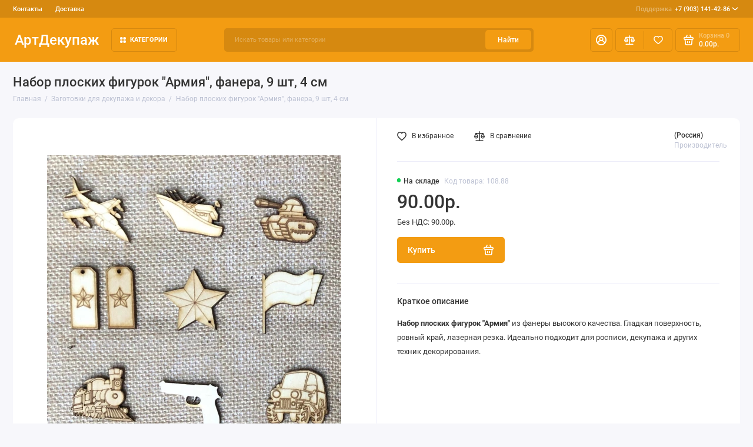

--- FILE ---
content_type: text/html; charset=utf-8
request_url: https://artdecoupage.ru/zagotovki-dlja-dekupazha-dekora/nabor-ploskih-figurok-armiya-fanera-9-sht-4-sm
body_size: 19266
content:
<!doctype html>
<html dir="ltr" lang="ru">
  <head>
    <meta charset="utf-8">
	<meta name="viewport" content="width=device-width, initial-scale=1, maximum-scale=5, shrink-to-fit=no">
	<meta name="format-detection" content="telephone=no">
    <base href="https://artdecoupage.ru/">
    <title>Набор плоских фигурок из фанеры Армия | интернет магазин АртДекупаж Москва</title>
    <meta name="theme-color" content="#D68910">
    <meta http-equiv="X-UA-Compatible" content="IE=Edge">
	<meta name="description" content="Набор плоских фигурок из фанеры &quot;Армия&quot; для декупажа и росписи. Товары для творчества. Интернет магазин АртДекупаж">
 
 
	<meta name="keywords" content="Набор плоских фигурок из фанеры Армия">
 
 
 
 
 
 
	<meta property="og:title" content="Набор плоских фигурок из фанеры Армия | интернет магазин АртДекупаж Москва ">
	<meta property="og:type" content="website">
	<meta property="og:url" content="https://artdecoupage.ru/zagotovki-dlja-dekupazha-dekora/nabor-ploskih-figurok-armiya-fanera-9-sht-4-sm">
	 
		<meta property="og:image" content="https://artdecoupage.ru/image/cachewebp/data/zagotov/108.88-500x500.webp">
	 
	<meta property="og:site_name" content="Интернет-магазин АртДекупаж">
		<meta property="og:description" content="Набор плоских фигурок из фанеры &quot;Армия&quot; для декупажа и росписи. Товары для творчества. Интернет магазин АртДекупаж">
	 
	<link rel="preload" href="catalog/view/theme/prostore/fonts/Roboto-Regular.woff2" as="font" type="font/woff2" crossorigin>
	<link rel="preload" href="catalog/view/theme/prostore/fonts/Roboto-Medium.woff2" as="font" type="font/woff2" crossorigin>
	<link rel="preload" href="catalog/view/theme/prostore/fonts/Roboto-Bold.woff2" as="font" type="font/woff2" crossorigin>
 
	<link rel="stylesheet" href="catalog/view/theme/prostore/css/fontawesome/4.7.0/css/font-awesome.min.css?v1.3.1">
	<link rel="stylesheet" href="catalog/view/theme/prostore/css/bootstrap/3.3.5/bootstrap.min.css?v1.3.1">
	<link rel="stylesheet" href="catalog/view/theme/prostore/css/app.min.css?v1.3.1">
 
<style>
:root {
--theme-primary-color: #F39C12;--theme-secondary-color: #D68910;
--base-font-family: "Roboto", Arial, Helvetica, sans-serif;
}
@media (max-width: 767px) {:root {font-size: 9px; --theme-size: 9px; }}
body {font: 400 1.6rem/1.5 "Roboto", Arial, Helvetica, sans-serif;}
input:not([class]),textarea:not([class]),select:not([class]),select.form-control,.ui-input, .ui-range__input, .ui-textarea,.form-control:not(select),.ui-select,.ui-select select,.personal__order-table-info{
font-family: "Roboto", Arial, Helvetica, sans-serif;}
@media (min-width: 768px) {.personal__order-table {font-family: "Roboto", Arial, Helvetica, sans-serif;}}
@media (max-width: 767px) {.personal__order-table {font-family: "Roboto", Arial, Helvetica, sans-serif;}}
 
/* F39C12 D68910    */
	
.ui-btn.js-btn-preview {display: none;} 
.products__item {
height: auto;
}
.products__item-action {
position: relative;
opacity: 1;
visibility: visible;
transform: translate(0, 0);
}
.products__item:hover.products__item--countdown {margin-bottom: -27.7rem;} 
	
</style>

 
		<link href="https://artdecoupage.ru/zagotovki-dlja-dekupazha-dekora/nabor-ploskih-figurok-armiya-fanera-9-sht-4-sm" rel="canonical">
	 
		<link href="https://artdecoupage.ru/image/catalog/cart.png" rel="icon">
	 

 
    <!--<script src="catalog/view/javascript/prostore/plugins.min.js?v1.3.1"></script>-->
	<script src="catalog/view/javascript/prostore/plugins/jquery.min.js?v1.3.1"></script>
	<script src="catalog/view/javascript/prostore/plugins/jquery.fancybox.min.js?v1.3.1"></script>
	<script src="catalog/view/javascript/prostore/plugins/swiper.min.js?v1.3.1"></script>
	<script src="catalog/view/javascript/prostore/plugins/readmore.min.js?v1.3.1"></script>
	<script src="catalog/view/javascript/prostore/plugins/jquery.countdown.min.js?v1.3.1"></script>
	<script src="catalog/view/javascript/prostore/plugins/css-vars-ponyfill.min.js?v1.3.1"></script>
	<script src="catalog/view/javascript/prostore/plugins/sticky-kit.min.js?v1.3.1"></script>
	<script src="catalog/view/javascript/prostore/plugins/priority-nav.min.js?v1.3.1"></script>
	<script src="catalog/view/javascript/prostore/plugins/matchMedia.min.js?v1.3.1"></script>
	
	 
	<script src="catalog/view/javascript/prostore/bootstrap/3.3.5/bootstrap.min.js?v1.3.1"></script>
		<script src="catalog/view/javascript/prostore/app.min.js?v1.3.1"></script>
 
	<script src="catalog/view/javascript/prostore/plugins/jquery.ez-plus.min.js"></script>
 
 

 


 

<!-- Yandex.Metrika counter -->
<script type="text/javascript">
    (function(m,e,t,r,i,k,a){
        m[i]=m[i]||function(){(m[i].a=m[i].a||[]).push(arguments)};
        m[i].l=1*new Date();
        for (var j = 0; j < document.scripts.length; j++) {if (document.scripts[j].src === r) { return; }}
        k=e.createElement(t),a=e.getElementsByTagName(t)[0],k.async=1,k.src=r,a.parentNode.insertBefore(k,a)
    })(window, document,'script','https://mc.yandex.ru/metrika/tag.js', 'ym');

    ym(23916829, 'init', {webvisor:true, clickmap:true, ecommerce:"dataLayer", accurateTrackBounce:true, trackLinks:true});
</script>
<noscript><div><img src="https://mc.yandex.ru/watch/23916829" style="position:absolute; left:-9999px;" alt="" /></div></noscript>
<!-- /Yandex.Metrika counter -->

 
 

 

</head>
  <body class="is-page-default is-page-sticky page-homepage bootstrap-3 is-page-header-fixed is-header-v2  ">
    <div class="app app--v2 is-footer-v2" id="app">
		<!-- Header V2 :: Start-->
		<header class="header header--v2">
			<div class="container-fluid">
				<div class="header__mobile header__mobile-fixed">
										<div class="header__nav">
						<button class="header__nav-btn js-nav-trigger" aria-label="Меню">
							<svg class="icon-toggle"><use xlink:href="catalog/view/theme/prostore/sprites/sprite.svg#icon-toggle"></use>
							</svg>
						</button>
						<div class="header__nav-offcanvas">
							<div class="header__nav-head">
								<button class="header__nav-close js-nav-trigger">
									<svg class="icon-close"><use xlink:href="catalog/view/theme/prostore/sprites/sprite.svg#icon-close"></use>
									</svg>
								</button>
								<span class="header__nav-title">Меню</span>
							</div>
							<div class="header__nav-body">
								<div class="header__nav-group header__nav-group--acc_action_cart">
																		<div class="header__nav-acc">
										<a class="header__nav-acc-btn" href="#signin" data-fancybox>
											<svg class="icon-acc"><use xlink:href="catalog/view/theme/prostore/sprites/sprite.svg#icon-acc"></use>
											</svg>
										</a>
									</div>
																		<div class="header__nav-action">
										<a class="header__nav-action-btn" href="https://artdecoupage.ru/compare-products">
											<svg class="icon-compare"><use xlink:href="catalog/view/theme/prostore/sprites/sprite.svg#icon-compare"></use>
											</svg>
											<mark class="header__nav-action-counter js-compare-total"></mark>
										</a>
										<span class="header__nav-action-line"></span>
										<a class="header__nav-action-btn" href="https://artdecoupage.ru/wishlist">
											<svg class="icon-favorites"><use xlink:href="catalog/view/theme/prostore/sprites/sprite.svg#icon-favorites"></use>
											</svg>
											<mark class="header__nav-action-counter js-wishlist-total"></mark>
										</a>
									</div>
									<div class="header__nav-cart">
										<a class="header__nav-cart-btn" href="https://artdecoupage.ru/shopping-cart">
											<svg class="icon-cart"><use xlink:href="catalog/view/theme/prostore/sprites/sprite.svg#icon-cart"></use>
											</svg>
											<span class="header__nav-cart-total js-cart-total"><mark><span class="cart-total-text">Корзина</span> <span class="cart-total-counter">0</span></mark><span class="cart-total-text">0.00р.</span> </span>
										</a>
									</div>
								</div>
								<ul class="header__catalog-menu"></ul>
																<div class="header__nav-support">
									<strong class="header__nav-support-title">Поддержка</strong>
									<ul class="header__nav-support-phones">
																				<li>
											<a class="header__nav-support-link" href="tel:+79031414286">+7 (903) 141-42-86 <svg class="icon-call"><use xlink:href="catalog/view/theme/prostore/sprites/sprite.svg#icon-call"></use>
												</svg>
											</a>
										</li>
																			</ul>
									<p class="header__nav-support-worktime"></p>
								</div>
																								<div class="header__nav-group header__nav-group--currency_language"></div>
							</div>
						</div>
					</div>
										
					<a class="header__logo" href="https://artdecoupage.ru">
												АртДекупаж
											</a>
					
																									<div class="header__call">
								<button class="header__call-btn js-call-trigger" aria-label="Поддержка">
									<svg class="icon-call"><use xlink:href="catalog/view/theme/prostore/sprites/sprite.svg#icon-call"></use>
									</svg>
								</button>
								<div class="header__call-offcanvas">
									<div class="header__call-offcanvas-in">
										<ul class="header__call-menu">
																						<li>
												<a class="header__call-link" href="tel:+79031414286">+7 (903) 141-42-86 <svg class="icon-call"><use xlink:href="catalog/view/theme/prostore/sprites/sprite.svg#icon-call"></use>
													</svg>
												</a>
											</li>
																																	<li>
												<button class="header__call-link js-call-trigger">Закрыть</button>
											</li>
										</ul>
									</div>
								</div>
							</div>
																									<div class="header__catalog">
							<div class="header__catalog-offcanvas">
								<div class="header__catalog-head">
									<button class="header__catalog-close js-catalog-trigger">
										<svg class="icon-close"><use xlink:href="catalog/view/theme/prostore/sprites/sprite.svg#icon-close"></use>
										</svg>
									</button>
									<span class="header__catalog-title">Каталог </span>
								</div>
								<div class="header__catalog-body">
									<ul class="header__catalog-menu"></ul>
								</div>
							</div>
						</div>
												<div class="header__search">
							<div class="header__search-offcanvas">
								<div class="header__search-head">
									<button class="header__search-close js-search-trigger">
										<svg class="icon-close"><use xlink:href="catalog/view/theme/prostore/sprites/sprite.svg#icon-close"></use>
										</svg>
									</button>
									<span class="header__search-title">Поиск</span>
								</div>
								<div class="header__search-body">
									<div class="header__search-control">
										<input class="header__search-input js-search-input" type="search" name="search" value="" placeholder="Искать товары или категории">

										<button type="button" class="header__search-append js-search-btn">
											<svg class="icon-search"><use xlink:href="catalog/view/theme/prostore/sprites/sprite.svg#icon-search"></use>
											</svg>
										</button>
									</div>
									<div class="header__search-autocomplete"></div>
								</div>
							</div>
						</div>
									</div>
				
				<div class="header__desktop">
	<div class="header__row header__row--01">
		<div class="header__group header__group--info_call">
						<div class="header__info">
				<ul class="header__info-menu">
				   

					   
						    <li><a class="header__info-link" href="https://artdecoupage.ru/contact-us" >
                Контакты
        </a>
    </li>
    <li><a class="header__info-link" href="https://artdecoupage.ru/oplata-dostavka" >
                Доставка
        </a>
    </li>

					                    
 
				   
				</ul>
			</div>
									<div class="header__call">
				<button class="header__call-btn">
					<mark>Поддержка</mark> +7 (903) 141-42-86 <svg class="icon-arrow-down"><use xlink:href="catalog/view/theme/prostore/sprites/sprite.svg#icon-arrow-down"></use>
					</svg>
				</button>
				<div class="header__call-offcanvas">
					<ul class="header__call-menu">
												<li>
							<a class="header__call-link" href="tel:+79031414286"> +7 (903) 141-42-86</a>
						</li>
																	</ul>
					<div class="fancybox-is-hidden popup" id="callback"><span class="popup__title">Заказать обратный звонок</span>
<div class="popup__form">
	<form class="data-callback">
		<div class="ui-field">
			<label class="ui-label required">Ваше имя:</label>
			<input class="ui-input" type="text" value="" name="name">
		</div>
		<div class="ui-field">
			<label class="ui-label required">Ваш телефон:</label>
			<input class="ui-input" type="tel" value="" name="phone">
		</div>
		<div class="ui-field">
			<label class="ui-label">Комментарий: </label>
			<textarea class="ui-textarea" name="comment" cols="30" rows="10"></textarea>
		</div>
		
		
		<button type="button" class="ui-btn ui-btn--60 ui-btn--primary ui-btn--fullwidth contact-send">Отправить</button>
		
		 
	</form>
</div>
</div>
				</div>
			</div>
					</div>
			</div>
	<div class="header__row header__row--02 header-fixed" data-fixed-height="80">
		<a class="header__logo" href="https://artdecoupage.ru">
						АртДекупаж
					</a>
		<!-- MAIN NAV  -->
		
				<!-- MAIN NAV Vertical  -->
		<div class="header__catalog header__catalog--fullwidth">
			<button class="header__catalog-btn" >
				<svg class="icon-catalog"><use xlink:href="catalog/view/theme/prostore/sprites/sprite.svg#icon-catalog"></use>
				</svg> Категории 			</button>
			<div class="header__catalog-offcanvas">
				<div class="header__catalog-aside">
					<ul class="header__catalog-menu">
												 
							 
 
	 
	  	
     
		<li>
			<a class="header__catalog-link" href="https://artdecoupage.ru/pasha-i-vesennie-prazdniki" data-catalog-target="mega_category_269">
								<span class="header__catalog-link-text">Пасха</span>
				<span class="header__catalog-link-arrow">
					<svg class="icon-arrow-right">
						<use xlink:href="catalog/view/theme/prostore/sprites/sprite.svg#icon-arrow-right"></use>
					</svg>
				</span>
			</a>
		</li>
     
 
 
 
	 
	  	
     
		<li>
			<a class="header__catalog-link" href="https://artdecoupage.ru/salfetki-dlja-dekupazha" data-catalog-target="mega_category_43">
								<span class="header__catalog-link-text">Салфетки бумажные для декупажа</span>
				<span class="header__catalog-link-arrow">
					<svg class="icon-arrow-right">
						<use xlink:href="catalog/view/theme/prostore/sprites/sprite.svg#icon-arrow-right"></use>
					</svg>
				</span>
			</a>
		</li>
     
 
 
 
	 
	  	
     
		<li>
			<a class="header__catalog-link" href="https://artdecoupage.ru/risovaya-bumaga-dlya-dekupazha" data-catalog-target="mega_category_45">
								<span class="header__catalog-link-text">Рисовая бумага для декупажа</span>
				<span class="header__catalog-link-arrow">
					<svg class="icon-arrow-right">
						<use xlink:href="catalog/view/theme/prostore/sprites/sprite.svg#icon-arrow-right"></use>
					</svg>
				</span>
			</a>
		</li>
     
 
 
 
	 
	  	
     
		<li>
			<a class="header__catalog-link" href="https://artdecoupage.ru/zagotovki-dlja-dekupazha-dekora" data-catalog-target="mega_category_57">
								<span class="header__catalog-link-text">Заготовки для декупажа и декора</span>
				<span class="header__catalog-link-arrow">
					<svg class="icon-arrow-right">
						<use xlink:href="catalog/view/theme/prostore/sprites/sprite.svg#icon-arrow-right"></use>
					</svg>
				</span>
			</a>
		</li>
     
 
 
 
	 
	  	
    		<li>
			<a class="header__catalog-link" href="https://artdecoupage.ru/perevodnie-karti-dlja-dekupazha" data-catalog-target>
								<span class="header__catalog-link-text">Переводные карты для декупажа и декора</span>
			</a>
		</li>
     
 
 
 
	 
	  	
    		<li>
			<a class="header__catalog-link" href="https://artdecoupage.ru/Almaznaja-zhivopis" data-catalog-target>
								<span class="header__catalog-link-text">Алмазная вышивка наборы </span>
			</a>
		</li>
     
 
 
 
	 
	  	
    		<li>
			<a class="header__catalog-link" href="https://artdecoupage.ru/klej-dlja-dekupazha" data-catalog-target>
								<span class="header__catalog-link-text">Грунт, клей для декупажа</span>
			</a>
		</li>
     
 
 
 
	 
	  	
    		<li>
			<a class="header__catalog-link" href="https://artdecoupage.ru/krakelyurnye-laki" data-catalog-target>
								<span class="header__catalog-link-text">Кракелюрные лаки, затирки, патина</span>
			</a>
		</li>
     
 
 
 
	 
	  	
     
		<li>
			<a class="header__catalog-link" href="https://artdecoupage.ru/mediumy-dlya-dekupazha" data-catalog-target="mega_category_48">
								<span class="header__catalog-link-text">Лаки, воски, медиумы для декупажа</span>
				<span class="header__catalog-link-arrow">
					<svg class="icon-arrow-right">
						<use xlink:href="catalog/view/theme/prostore/sprites/sprite.svg#icon-arrow-right"></use>
					</svg>
				</span>
			</a>
		</li>
     
 
 
 
	 
	  	
     
		<li>
			<a class="header__catalog-link" href="https://artdecoupage.ru/akrilovye-kraski" data-catalog-target="mega_category_47">
								<span class="header__catalog-link-text">Краски акриловые, краски с декоративными эффектами, бейцы</span>
				<span class="header__catalog-link-arrow">
					<svg class="icon-arrow-right">
						<use xlink:href="catalog/view/theme/prostore/sprites/sprite.svg#icon-arrow-right"></use>
					</svg>
				</span>
			</a>
		</li>
     
 
 
 
	 
	  	
     
		<li>
			<a class="header__catalog-link" href="https://artdecoupage.ru/3d-dekupazh" data-catalog-target="mega_category_51">
								<span class="header__catalog-link-text">3D декупаж и объемное моделирование</span>
				<span class="header__catalog-link-arrow">
					<svg class="icon-arrow-right">
						<use xlink:href="catalog/view/theme/prostore/sprites/sprite.svg#icon-arrow-right"></use>
					</svg>
				</span>
			</a>
		</li>
     
 
 
 
	 
	  	
     
		<li>
			<a class="header__catalog-link" href="https://artdecoupage.ru/sredstva-dlja-dekorativnyh-effektov" data-catalog-target="mega_category_61">
								<span class="header__catalog-link-text">Средства  универсальные для декоративных эффектов</span>
				<span class="header__catalog-link-arrow">
					<svg class="icon-arrow-right">
						<use xlink:href="catalog/view/theme/prostore/sprites/sprite.svg#icon-arrow-right"></use>
					</svg>
				</span>
			</a>
		</li>
     
 
 
 
	 
	  	
    		<li>
			<a class="header__catalog-link" href="https://artdecoupage.ru/zolochenie" data-catalog-target>
								<span class="header__catalog-link-text">Золочение</span>
			</a>
		</li>
     
 
 
 
	 
	  	
    		<li>
			<a class="header__catalog-link" href="https://artdecoupage.ru/modeliruyushchie-strukturnye-pasty-geli" data-catalog-target>
								<span class="header__catalog-link-text">Моделирующие структурные объемные пасты и гели</span>
			</a>
		</li>
     
 
 
 
	 
	  	
     
		<li>
			<a class="header__catalog-link" href="https://artdecoupage.ru/dekor-stekla-keramiki" data-catalog-target="mega_category_100">
								<span class="header__catalog-link-text">Декор стекла и керамики</span>
				<span class="header__catalog-link-arrow">
					<svg class="icon-arrow-right">
						<use xlink:href="catalog/view/theme/prostore/sprites/sprite.svg#icon-arrow-right"></use>
					</svg>
				</span>
			</a>
		</li>
     
 
 
 
	 
	  	
     
		<li>
			<a class="header__catalog-link" href="https://artdecoupage.ru/aksessuary-dlya-dekora" data-catalog-target="mega_category_67">
								<span class="header__catalog-link-text">Инструменты, кисти, аксессуары для декора</span>
				<span class="header__catalog-link-arrow">
					<svg class="icon-arrow-right">
						<use xlink:href="catalog/view/theme/prostore/sprites/sprite.svg#icon-arrow-right"></use>
					</svg>
				</span>
			</a>
		</li>
     
 
 
 
	 
	  	
     
		<li>
			<a class="header__catalog-link" href="https://artdecoupage.ru/trafaretyi-dlya-rospisi" data-catalog-target="mega_category_98">
								<span class="header__catalog-link-text">Трафареты для росписи </span>
				<span class="header__catalog-link-arrow">
					<svg class="icon-arrow-right">
						<use xlink:href="catalog/view/theme/prostore/sprites/sprite.svg#icon-arrow-right"></use>
					</svg>
				</span>
			</a>
		</li>
     
 
 
 
	 
	  	
     
		<li>
			<a class="header__catalog-link" href="https://artdecoupage.ru/bumaga-dlya-skrapbukinga" data-catalog-target="mega_category_121">
								<span class="header__catalog-link-text">Бумага для скрапбукинга, заготовки для открыток</span>
				<span class="header__catalog-link-arrow">
					<svg class="icon-arrow-right">
						<use xlink:href="catalog/view/theme/prostore/sprites/sprite.svg#icon-arrow-right"></use>
					</svg>
				</span>
			</a>
		</li>
     
 
 
 
	 
	  	
     
		<li>
			<a class="header__catalog-link" href="https://artdecoupage.ru/elementyi-dlya-skrapbukinga-dekora" data-catalog-target="mega_category_148">
								<span class="header__catalog-link-text">Декоративные элементы для скрапбукинга и декора</span>
				<span class="header__catalog-link-arrow">
					<svg class="icon-arrow-right">
						<use xlink:href="catalog/view/theme/prostore/sprites/sprite.svg#icon-arrow-right"></use>
					</svg>
				</span>
			</a>
		</li>
     
 
 
 
	 
	  	
     
		<li>
			<a class="header__catalog-link" href="https://artdecoupage.ru/skrapbuking" data-catalog-target="mega_category_131">
								<span class="header__catalog-link-text">Товары для скрапбукинга</span>
				<span class="header__catalog-link-arrow">
					<svg class="icon-arrow-right">
						<use xlink:href="catalog/view/theme/prostore/sprites/sprite.svg#icon-arrow-right"></use>
					</svg>
				</span>
			</a>
		</li>
     
 
 
 
	 
	  	
     
		<li>
			<a class="header__catalog-link" href="https://artdecoupage.ru/shtempelnyie-podushki" data-catalog-target="mega_category_126">
								<span class="header__catalog-link-text">Штампы, штемпельные подушки, чернила, маркеры</span>
				<span class="header__catalog-link-arrow">
					<svg class="icon-arrow-right">
						<use xlink:href="catalog/view/theme/prostore/sprites/sprite.svg#icon-arrow-right"></use>
					</svg>
				</span>
			</a>
		</li>
     
 
 
 
	 
	  	
    		<li>
			<a class="header__catalog-link" href="https://artdecoupage.ru/embossing" data-catalog-target>
								<span class="header__catalog-link-text">Эмбоссинг, тиснение</span>
			</a>
		</li>
     
 
 
 
	 
	  	
    		<li>
			<a class="header__catalog-link" href="https://artdecoupage.ru/elementyi-dlya-dekorirovaniya" data-catalog-target>
								<span class="header__catalog-link-text">Элементы для декорирования</span>
			</a>
		</li>
     
 
 
 
	 
	  	
     
		<li>
			<a class="header__catalog-link" href="https://artdecoupage.ru/dekopatch" data-catalog-target="mega_category_169">
								<span class="header__catalog-link-text">Материалы для техники декопатч (Decopatch)</span>
				<span class="header__catalog-link-arrow">
					<svg class="icon-arrow-right">
						<use xlink:href="catalog/view/theme/prostore/sprites/sprite.svg#icon-arrow-right"></use>
					</svg>
				</span>
			</a>
		</li>
     
 
 
 
	 
	  	
     
		<li>
			<a class="header__catalog-link" href="https://artdecoupage.ru/novogodnie-tovaryi-dlya-dekupazha" data-catalog-target="mega_category_163">
								<span class="header__catalog-link-text">Новый год 2025</span>
				<span class="header__catalog-link-arrow">
					<svg class="icon-arrow-right">
						<use xlink:href="catalog/view/theme/prostore/sprites/sprite.svg#icon-arrow-right"></use>
					</svg>
				</span>
			</a>
		</li>
     
 
 
 
	 
	  	
    		<li>
			<a class="header__catalog-link" href="https://artdecoupage.ru/Stamperiaitaly" data-catalog-target>
								<span class="header__catalog-link-text">Stamperia</span>
			</a>
		</li>
     
 
 
 
	 
	  	
     
		<li>
			<a class="header__catalog-link" href="https://artdecoupage.ru/novye-postupleniya" data-catalog-target="mega_category_256">
								<span class="header__catalog-link-text">Новые поступления</span>
				<span class="header__catalog-link-arrow">
					<svg class="icon-arrow-right">
						<use xlink:href="catalog/view/theme/prostore/sprites/sprite.svg#icon-arrow-right"></use>
					</svg>
				</span>
			</a>
		</li>
     
 

																													</ul>
				</div>
				<div class="header__catalog-main">
											 
							 
 
	 
	    <div class="header__catalog-dropdown header__catalog-dropdown--fullwidth " data-catalog-dropdown="mega_category_269">
		<div class="row">
			<div class="col-12">
								<div class="row"> 
															<div class="col-4" style="-ms-flex: 0 0 10%;flex: 0 0 10%;max-width: 10%;">
													<span class="header__catalog-title">
								<a class="header__catalog-link" href="https://artdecoupage.ru/pasha-i-vesennie-prazdniki/dekupazhnye-i-perevodnye-karty-bumaga-dlya-dekupazha-i-skrapbukinga">Декупажные и переводные карты, бумага для декупажа и скрапбукинга (129)</a>
							</span>                
							
													<span class="header__catalog-title">
								<a class="header__catalog-link" href="https://artdecoupage.ru/pasha-i-vesennie-prazdniki/zagotovki-i-materialy-dlya-dekora">Заготовки и материалы для декора (69)</a>
							</span>                
							
													<span class="header__catalog-title">
								<a class="header__catalog-link" href="https://artdecoupage.ru/pasha-i-vesennie-prazdniki/salfetkipaskha">Салфетки Пасха (83)</a>
							</span>                
							
											</div>
									</div>
							</div>
					</div>
    </div>
 
 
	 
	    <div class="header__catalog-dropdown header__catalog-dropdown--fullwidth " data-catalog-dropdown="mega_category_43">
		<div class="row">
			<div class="col-12">
								<div class="row"> 
															<div class="col-4" style="-ms-flex: 0 0 100%;flex: 0 0 100%;max-width: 100%;">
													<span class="header__catalog-title">
								<a class="header__catalog-link" href="https://artdecoupage.ru/salfetki-dlja-dekupazha/novogodnie-salfetki-bumazhnyie-dlya-dekupazha">Новый год, Рождество (771)</a>
							</span>                
							
													<span class="header__catalog-title">
								<a class="header__catalog-link" href="https://artdecoupage.ru/salfetki-dlja-dekupazha/salfetki-dlya-dekupazha-novye-postupleniya">Салфетки для декупажа - новые поступления (133)</a>
							</span>                
							
													<span class="header__catalog-title">
								<a class="header__catalog-link" href="https://artdecoupage.ru/salfetki-dlja-dekupazha/novogodnie-salfetki-novoe-postuplenie">Салфетки новогодние - новое поступление (139)</a>
							</span>                
							
													<span class="header__catalog-title">
								<a class="header__catalog-link" href="https://artdecoupage.ru/salfetki-dlja-dekupazha/pasha">Пасхальная тема (103)</a>
							</span>                
							
													<span class="header__catalog-title">
								<a class="header__catalog-link" href="https://artdecoupage.ru/salfetki-dlja-dekupazha/Salfetki-Sagen-Vintage-Design">Салфетки Sagen Vintage Design, Норвегия (109)</a>
							</span>                
							
													<span class="header__catalog-title">
								<a class="header__catalog-link" href="https://artdecoupage.ru/salfetki-dlja-dekupazha/uzoryi-ornamentyi-fonyi">Узоры, орнаменты, фоны (241)</a>
							</span>                
							
													<span class="header__catalog-title">
								<a class="header__catalog-link" href="https://artdecoupage.ru/salfetki-dlja-dekupazha/yagodyi-fruktyi-gribyi">Ягоды, орехи, овощи, фрукты, грибы (91)</a>
							</span>                
							
													<span class="header__catalog-title">
								<a class="header__catalog-link" href="https://artdecoupage.ru/salfetki-dlja-dekupazha/tsetyi-rasteniya">Цветы, растения (787)</a>
							</span>                
							
													<span class="header__catalog-title">
								<a class="header__catalog-link" href="https://artdecoupage.ru/salfetki-dlja-dekupazha/zhivotnyiy-mir">Животный мир (387)</a>
							</span>                
							
													<span class="header__catalog-title">
								<a class="header__catalog-link" href="https://artdecoupage.ru/salfetki-dlja-dekupazha/ljudi">Люди (114)</a>
							</span>                
							
													<span class="header__catalog-title">
								<a class="header__catalog-link" href="https://artdecoupage.ru/salfetki-dlja-dekupazha/vino-vinograd">Вино и виноград (26)</a>
							</span>                
							
													<span class="header__catalog-title">
								<a class="header__catalog-link" href="https://artdecoupage.ru/salfetki-dlja-dekupazha/kuhnya-posuda">Кухня, посуда (141)</a>
							</span>                
							
													<span class="header__catalog-title">
								<a class="header__catalog-link" href="https://artdecoupage.ru/salfetki-dlja-dekupazha/olivkovoe-maslo">Оливки и оливковое масло (15)</a>
							</span>                
							
													<span class="header__catalog-title">
								<a class="header__catalog-link" href="https://artdecoupage.ru/salfetki-dlja-dekupazha/music">Музыка, танцы (13)</a>
							</span>                
							
													<span class="header__catalog-title">
								<a class="header__catalog-link" href="https://artdecoupage.ru/salfetki-dlja-dekupazha/etnicheskie-motivyi">Салфетки с этническими мотивами (50)</a>
							</span>                
							
													<span class="header__catalog-title">
								<a class="header__catalog-link" href="https://artdecoupage.ru/salfetki-dlja-dekupazha/sad-ogorod">Сад, огород, сельская жизнь (30)</a>
							</span>                
							
													<span class="header__catalog-title">
								<a class="header__catalog-link" href="https://artdecoupage.ru/salfetki-dlja-dekupazha/angelyi-kupidonyi">Ангелы, купидоны, феи (47)</a>
							</span>                
							
													<span class="header__catalog-title">
								<a class="header__catalog-link" href="https://artdecoupage.ru/salfetki-dlja-dekupazha/goroda-mira-puteshestviya">Города мира, путешествия (78)</a>
							</span>                
							
													<span class="header__catalog-title">
								<a class="header__catalog-link" href="https://artdecoupage.ru/salfetki-dlja-dekupazha/morskaya-tematika">Морская тематика (66)</a>
							</span>                
							
													<span class="header__catalog-title">
								<a class="header__catalog-link" href="https://artdecoupage.ru/salfetki-dlja-dekupazha/lyubov-svadba">Любовь, свадьба (74)</a>
							</span>                
							
													<span class="header__catalog-title">
								<a class="header__catalog-link" href="https://artdecoupage.ru/salfetki-dlja-dekupazha/raznyie-salfetki">Разное (63)</a>
							</span>                
							
													<span class="header__catalog-title">
								<a class="header__catalog-link" href="https://artdecoupage.ru/salfetki-dlja-dekupazha/detstvo-igrushki-risunki">Детство, игрушки, рисунки для детей (118)</a>
							</span>                
							
											</div>
									</div>
							</div>
					</div>
    </div>
 
 
	 
	    <div class="header__catalog-dropdown header__catalog-dropdown--fullwidth " data-catalog-dropdown="mega_category_45">
		<div class="row">
			<div class="col-12">
								<div class="row"> 
															<div class="col-4" style="-ms-flex: 0 0 100%;flex: 0 0 100%;max-width: 100%;">
													<span class="header__catalog-title">
								<a class="header__catalog-link" href="https://artdecoupage.ru/risovaya-bumaga-dlya-dekupazha/risovaya-bumaga-stamperia">Рисовая бумага Stamperia (Италия) (892)</a>
							</span>                
							
													<span class="header__catalog-title">
								<a class="header__catalog-link" href="https://artdecoupage.ru/risovaya-bumaga-dlya-dekupazha/risovaya-bumaga-stamperia-50-50">Рисовые салфетки Stamperia, 50х50 см, 14 г/м2 (128)</a>
							</span>                
							
													<span class="header__catalog-title">
								<a class="header__catalog-link" href="https://artdecoupage.ru/risovaya-bumaga-dlya-dekupazha/Risovaya-bumaga-Bizhu-Master">Рисовая бумага Бижу-Мастер (Россия) (588)</a>
							</span>                
							
													<span class="header__catalog-title">
								<a class="header__catalog-link" href="https://artdecoupage.ru/risovaya-bumaga-dlya-dekupazha/Risovaya-bumaga-russia">Рисовая бумага Россия (1177)</a>
							</span>                
							
													<span class="header__catalog-title">
								<a class="header__catalog-link" href="https://artdecoupage.ru/risovaya-bumaga-dlya-dekupazha/risovaya-bumaga-craft-premier">Рисовая бумага Craft Premier (Россия) (587)</a>
							</span>                
							
													<span class="header__catalog-title">
								<a class="header__catalog-link" href="https://artdecoupage.ru/risovaya-bumaga-dlya-dekupazha/risovaya-bumaga-decomania">Рисовая бумага Decomania (Италия) (62)</a>
							</span>                
							
													<span class="header__catalog-title">
								<a class="header__catalog-link" href="https://artdecoupage.ru/risovaya-bumaga-dlya-dekupazha/risovaya-bumaga-renkalik">Рисовая бумага Renkalik (Италия) (130)</a>
							</span>                
							
													<span class="header__catalog-title">
								<a class="header__catalog-link" href="https://artdecoupage.ru/risovaya-bumaga-dlya-dekupazha/risovaya-bumaga-calambour">Рисовая бумага Calambour (Италия) (192)</a>
							</span>                
							
													<span class="header__catalog-title">
								<a class="header__catalog-link" href="https://artdecoupage.ru/risovaya-bumaga-dlya-dekupazha/risovaya-bumaga-love2art">Рисовая бумага Love2Art, Kalit (Италия) (66)</a>
							</span>                
							
													<span class="header__catalog-title">
								<a class="header__catalog-link" href="https://artdecoupage.ru/risovaya-bumaga-dlya-dekupazha/risovaya-bumaga-cadence">Рисовая бумага Cadence (55)</a>
							</span>                
							
													<span class="header__catalog-title">
								<a class="header__catalog-link" href="https://artdecoupage.ru/risovaya-bumaga-dlya-dekupazha/risovaya-bumaga-odnotonnaya">Рисовая однотонная бумага, перфорированная бумага (53)</a>
							</span>                
							
											</div>
									</div>
							</div>
					</div>
    </div>
 
 
	 
	    <div class="header__catalog-dropdown header__catalog-dropdown--fullwidth " data-catalog-dropdown="mega_category_57">
		<div class="row">
			<div class="col-12">
								<div class="row"> 
															<div class="col-4" style="-ms-flex: 0 0 100%;flex: 0 0 100%;max-width: 100%;">
													<span class="header__catalog-title">
								<a class="header__catalog-link" href="https://artdecoupage.ru/zagotovki-dlja-dekupazha-dekora/dekorativnye-ploskie-figurki-iz-fanery-i-mdf">Декоративные плоские фигурки из фанеры и МДФ (422)</a>
							</span>                
							
													<span class="header__catalog-title">
								<a class="header__catalog-link" href="https://artdecoupage.ru/zagotovki-dlja-dekupazha-dekora/zagotovki-dlya-dekupazha-chasov">Заготовки для часов, циферблаты, механизмы и стрелки для часов (433)</a>
							</span>                
							
													<span class="header__catalog-title">
								<a class="header__catalog-link" href="https://artdecoupage.ru/zagotovki-dlja-dekupazha-dekora/derevyannyie-zagotovki-dlya-dekupazha">Заготовки из дерева и МДФ (616)</a>
							</span>                
							
													<span class="header__catalog-title">
								<a class="header__catalog-link" href="https://artdecoupage.ru/zagotovki-dlja-dekupazha-dekora/zagotovki-dlya-dekupazha-iz-kartona">Заготовки из картона, папье-маше и пенопласта (139)</a>
							</span>                
							
													<span class="header__catalog-title">
								<a class="header__catalog-link" href="https://artdecoupage.ru/zagotovki-dlja-dekupazha-dekora/zagotovki-iz-kozhi">Заготовки из кожи (19)</a>
							</span>                
							
													<span class="header__catalog-title">
								<a class="header__catalog-link" href="https://artdecoupage.ru/zagotovki-dlja-dekupazha-dekora/zagotovki-dlya-dekupazha-iz-metalla">Заготовки из металла (33)</a>
							</span>                
							
													<span class="header__catalog-title">
								<a class="header__catalog-link" href="https://artdecoupage.ru/zagotovki-dlja-dekupazha-dekora/zagotovki-dlya-dekupazha-iz-stekla-plastika">Заготовки из стекла и пластика (101)</a>
							</span>                
							
													<span class="header__catalog-title">
								<a class="header__catalog-link" href="https://artdecoupage.ru/zagotovki-dlja-dekupazha-dekora/izgotovlenieigrushek">Изготовление игрушек (23)</a>
							</span>                
							
													<span class="header__catalog-title">
								<a class="header__catalog-link" href="https://artdecoupage.ru/zagotovki-dlja-dekupazha-dekora/furnitura-dlya-shkatulok">Фурнитура для шкатулок (120)</a>
							</span>                
							
													<span class="header__catalog-title">
								<a class="header__catalog-link" href="https://artdecoupage.ru/zagotovki-dlja-dekupazha-dekora/holstyi-dlya-dekupazha">Холсты (12)</a>
							</span>                
							
													<span class="header__catalog-title">
								<a class="header__catalog-link" href="https://artdecoupage.ru/zagotovki-dlja-dekupazha-dekora/dekorativnyie-ramki-paspartu">Декоративные рамочки паспарту (21)</a>
							</span>                
							
													<span class="header__catalog-title">
								<a class="header__catalog-link" href="https://artdecoupage.ru/zagotovki-dlja-dekupazha-dekora/zagotovki-dlya-dekupazha-iz-keramiki-glinyi">Заготовки из керамики и глины (9)</a>
							</span>                
							
													<span class="header__catalog-title">
								<a class="header__catalog-link" href="https://artdecoupage.ru/zagotovki-dlja-dekupazha-dekora/zagotovki-dlya-dekupazha-iz-lozyi-solomyi">Заготовки из лозы, прутьев и соломы (48)</a>
							</span>                
							
													<span class="header__catalog-title">
								<a class="header__catalog-link" href="https://artdecoupage.ru/zagotovki-dlja-dekupazha-dekora/zagotovki-dlya-dekupazha-iz-fetra-tkani">Заготовки из фетра, шерсти и ткани (23)</a>
							</span>                
							
													<span class="header__catalog-title">
								<a class="header__catalog-link" href="https://artdecoupage.ru/zagotovki-dlja-dekupazha-dekora/sizal-dzhut-rotang">Сизаль, джут, ротанг (37)</a>
							</span>                
							
											</div>
									</div>
							</div>
					</div>
    </div>
 
 
	 
	    <div class="header__catalog-dropdown header__catalog-dropdown--fullwidth " data-catalog-dropdown="mega_category_248">
		<div class="row">
			<div class="col-12">
								<div class="row"> 
									</div>
							</div>
					</div>
    </div>
 
 
	 
	    <div class="header__catalog-dropdown header__catalog-dropdown--fullwidth " data-catalog-dropdown="mega_category_341">
		<div class="row">
			<div class="col-12">
								<div class="row"> 
									</div>
							</div>
					</div>
    </div>
 
 
	 
	    <div class="header__catalog-dropdown header__catalog-dropdown--fullwidth " data-catalog-dropdown="mega_category_76">
		<div class="row">
			<div class="col-12">
								<div class="row"> 
									</div>
							</div>
					</div>
    </div>
 
 
	 
	    <div class="header__catalog-dropdown header__catalog-dropdown--fullwidth " data-catalog-dropdown="mega_category_46">
		<div class="row">
			<div class="col-12">
								<div class="row"> 
									</div>
							</div>
					</div>
    </div>
 
 
	 
	    <div class="header__catalog-dropdown header__catalog-dropdown--fullwidth " data-catalog-dropdown="mega_category_48">
		<div class="row">
			<div class="col-12">
								<div class="row"> 
															<div class="col-4" style="-ms-flex: 0 0 100%;flex: 0 0 100%;max-width: 100%;">
													<span class="header__catalog-title">
								<a class="header__catalog-link" href="https://artdecoupage.ru/mediumy-dlya-dekupazha/vosk-dlya-dekora">Воски (107)</a>
							</span>                
							
													<span class="header__catalog-title">
								<a class="header__catalog-link" href="https://artdecoupage.ru/mediumy-dlya-dekupazha/lakidlyadekupazha">Лаки для декупажа (96)</a>
							</span>                
							
													<span class="header__catalog-title">
								<a class="header__catalog-link" href="https://artdecoupage.ru/index.php?route=product/category&amp;path=48_383">Медиумы, разбавители, средства для заливки (12)</a>
							</span>                
							
											</div>
									</div>
							</div>
					</div>
    </div>
 
 
	 
	    <div class="header__catalog-dropdown header__catalog-dropdown--fullwidth " data-catalog-dropdown="mega_category_47">
		<div class="row">
			<div class="col-12">
								<div class="row"> 
															<div class="col-4" style="-ms-flex: 0 0 100%;flex: 0 0 100%;max-width: 100%;">
													<span class="header__catalog-title">
								<a class="header__catalog-link" href="https://artdecoupage.ru/akrilovye-kraski/antichnyjgruntv%C4%B1ntagelegend">Античный грунт-краска Vıntage Legend, Cadence  (13)</a>
							</span>                
							
													<span class="header__catalog-title">
								<a class="header__catalog-link" href="https://artdecoupage.ru/akrilovye-kraski/Bejcy-morilki">Бейцы морилки (45)</a>
							</span>                
							
													<span class="header__catalog-title">
								<a class="header__catalog-link" href="https://artdecoupage.ru/akrilovye-kraski/kraski-multisurfaces-cadence">Гибридные краски Cadence (171)</a>
							</span>                
							
													<span class="header__catalog-title">
								<a class="header__catalog-link" href="https://artdecoupage.ru/akrilovye-kraski/kraska-dora-metallic-paint-cadence">Краска Dora Metallic Paint Cadence (75)</a>
							</span>                
							
													<span class="header__catalog-title">
								<a class="header__catalog-link" href="https://artdecoupage.ru/akrilovye-kraski/kraska-style-matt-cadence">Краска акриловая Style Matt Cadence (68)</a>
							</span>                
							
													<span class="header__catalog-title">
								<a class="header__catalog-link" href="https://artdecoupage.ru/akrilovye-kraski/water-based-gilding-metallic-cadence">Краска акриловая Water Based Gilding Metallic (14)</a>
							</span>                
							
													<span class="header__catalog-title">
								<a class="header__catalog-link" href="https://artdecoupage.ru/akrilovye-kraski/sprej-marble-spray-cadence">Краска для создания эффекта мрамора  (22)</a>
							</span>                
							
													<span class="header__catalog-title">
								<a class="header__catalog-link" href="https://artdecoupage.ru/index.php?route=product/category&amp;path=47_381">Краска меловая Very Chalky Home Decor, Cadence (111)</a>
							</span>                
							
													<span class="header__catalog-title">
								<a class="header__catalog-link" href="https://artdecoupage.ru/akrilovye-kraski/Kraski_akrilovye_dlja_sostarivanija_Antiquing_Colors_Cadence">Краски акриловые для состаривания Antiquing Colors, Cadence (10)</a>
							</span>                
							
													<span class="header__catalog-title">
								<a class="header__catalog-link" href="https://artdecoupage.ru/akrilovye-kraski/kraski-dlya-marmorirovaniya">Краски для марморирования (22)</a>
							</span>                
							
													<span class="header__catalog-title">
								<a class="header__catalog-link" href="https://artdecoupage.ru/akrilovye-kraski/kraski-akrilovyie-allegro-stamperia">Краски акриловые художественные  (124)</a>
							</span>                
							
													<span class="header__catalog-title">
								<a class="header__catalog-link" href="https://artdecoupage.ru/akrilovye-kraski/Akrilovaja-kraska-grunt-Italija">Акриловая краска-грунт (Италия) (84)</a>
							</span>                
							
													<span class="header__catalog-title">
								<a class="header__catalog-link" href="https://artdecoupage.ru/akrilovye-kraski/Kraska_melovaja_Chalky_Vintage_Look_Viva_Decor">Краски меловые Chalky Vintage-Look Viva Decor (Германия) (24)</a>
							</span>                
							
													<span class="header__catalog-title">
								<a class="header__catalog-link" href="https://artdecoupage.ru/akrilovye-kraski/melovyekraski">Меловые краски США (78)</a>
							</span>                
							
													<span class="header__catalog-title">
								<a class="header__catalog-link" href="https://artdecoupage.ru/akrilovye-kraski/Kraska-na-melovoj-osnove-Home-Deco">Краска на меловой основе &quot;Home Deco&quot;  Stamperia (24)</a>
							</span>                
							
													<span class="header__catalog-title">
								<a class="header__catalog-link" href="https://artdecoupage.ru/akrilovye-kraski/kraska-kontur-angel-metallic-color">Краска-контур металлик &quot;Angel Metallic Color&quot; (19)</a>
							</span>                
							
													<span class="header__catalog-title">
								<a class="header__catalog-link" href="https://artdecoupage.ru/akrilovye-kraski/kraski-gelevyie-color-gel">Краски гелевые &quot;Color Gel&quot;, 20 мл, Stamperia (11)</a>
							</span>                
							
													<span class="header__catalog-title">
								<a class="header__catalog-link" href="https://artdecoupage.ru/akrilovye-kraski/kraski-s-dekorativnyimi-effektami">Краски с различными декоративными эффектами (139)</a>
							</span>                
							
													<span class="header__catalog-title">
								<a class="header__catalog-link" href="https://artdecoupage.ru/akrilovye-kraski/kraska-solventnaya-s-ehkstra-bleskom-mystik-ink-stamperia">Краски на сольвентной основе &quot;Mystik ink&quot; Stamperia (13)</a>
							</span>                
							
											</div>
									</div>
							</div>
					</div>
    </div>
 
 
	 
	    <div class="header__catalog-dropdown header__catalog-dropdown--fullwidth " data-catalog-dropdown="mega_category_51">
		<div class="row">
			<div class="col-12">
								<div class="row"> 
															<div class="col-4" style="-ms-flex: 0 0 100%;flex: 0 0 100%;max-width: 100%;">
													<span class="header__catalog-title">
								<a class="header__catalog-link" href="https://artdecoupage.ru/3d-dekupazh/Bumaga-dlja-obemnogo-3D-dekupazha">Бумага для объемного 3D декупажа (11)</a>
							</span>                
							
													<span class="header__catalog-title">
								<a class="header__catalog-link" href="https://artdecoupage.ru/3d-dekupazh/Instrumenty-dlja-modelirovanija-i-obemnogo-dekupazha">Инструменты для моделирования и объемного декупажа (141)</a>
							</span>                
							
													<span class="header__catalog-title">
								<a class="header__catalog-link" href="https://artdecoupage.ru/3d-dekupazh/Risovaja-bumaga-dlja-obemnogo-3D-dekupazha">Рисовая бумага для объемного 3D декупажа (20)</a>
							</span>                
							
													<span class="header__catalog-title">
								<a class="header__catalog-link" href="https://artdecoupage.ru/3d-dekupazh/Sredstva-i-sostavy-dlja-obemnogo-3D-dekupazha">Средства и составы для объемного 3D декупажа (27)</a>
							</span>                
							
											</div>
									</div>
							</div>
					</div>
    </div>
 
 
	 
	    <div class="header__catalog-dropdown header__catalog-dropdown--fullwidth " data-catalog-dropdown="mega_category_61">
		<div class="row">
			<div class="col-12">
								<div class="row"> 
															<div class="col-4" style="-ms-flex: 0 0 100%;flex: 0 0 100%;max-width: 100%;">
													<span class="header__catalog-title">
								<a class="header__catalog-link" href="https://artdecoupage.ru/index.php?route=product/category&amp;path=61_382">Контуры Dimensional Paint, Cadence (14)</a>
							</span>                
							
													<span class="header__catalog-title">
								<a class="header__catalog-link" href="https://artdecoupage.ru/sredstva-dlja-dekorativnyh-effektov/Kontury-s-glitterami">Контуры с глиттерами, металлик, 3D (76)</a>
							</span>                
							
													<span class="header__catalog-title">
								<a class="header__catalog-link" href="https://artdecoupage.ru/sredstva-dlja-dekorativnyh-effektov/konturytair">Контуры Таир (24)</a>
							</span>                
							
													<span class="header__catalog-title">
								<a class="header__catalog-link" href="https://artdecoupage.ru/sredstva-dlja-dekorativnyh-effektov/Kraski-dlja-sozdanija-zhemchuzhin-Viva-Perlen-Pen">Краски для создания жемчужин Viva-Perlen Pen (41)</a>
							</span>                
							
													<span class="header__catalog-title">
								<a class="header__catalog-link" href="https://artdecoupage.ru/sredstva-dlja-dekorativnyh-effektov/mikrobiser-prozrachnyj-perlamutrovyj-metallik">Микробисер прозрачный, перламутровый, металлик (14)</a>
							</span>                
							
													<span class="header__catalog-title">
								<a class="header__catalog-link" href="https://artdecoupage.ru/sredstva-dlja-dekorativnyh-effektov/Mikrobiser">Микроблестки (глиттер) для декора (40)</a>
							</span>                
							
													<span class="header__catalog-title">
								<a class="header__catalog-link" href="https://artdecoupage.ru/sredstva-dlja-dekorativnyh-effektov/obemnye-kontury-dora-3d-metallic-cadence">Объемные контуры Dora 3D metallic Cadence (24)</a>
							</span>                
							
													<span class="header__catalog-title">
								<a class="header__catalog-link" href="https://artdecoupage.ru/sredstva-dlja-dekorativnyh-effektov/pudra-ehffekt-barhata">Пудра Эффект бархата (73)</a>
							</span>                
							
													<span class="header__catalog-title">
								<a class="header__catalog-link" href="https://artdecoupage.ru/sredstva-dlja-dekorativnyh-effektov/facetnyj-lak-viva-facetten-lack-dlya-obemnyh-treshchin">Фацетный лак Viva Facetten Lack для объемных трещин (21)</a>
							</span>                
							
													<span class="header__catalog-title">
								<a class="header__catalog-link" href="https://artdecoupage.ru/sredstva-dlja-dekorativnyh-effektov/kontury-i-markery-dlya-chekhlov-smartfona">Контуры German Glitter (12)</a>
							</span>                
							
											</div>
									</div>
							</div>
					</div>
    </div>
 
 
	 
	    <div class="header__catalog-dropdown header__catalog-dropdown--fullwidth " data-catalog-dropdown="mega_category_52">
		<div class="row">
			<div class="col-12">
								<div class="row"> 
									</div>
							</div>
					</div>
    </div>
 
 
	 
	    <div class="header__catalog-dropdown header__catalog-dropdown--fullwidth " data-catalog-dropdown="mega_category_83">
		<div class="row">
			<div class="col-12">
								<div class="row"> 
									</div>
							</div>
					</div>
    </div>
 
 
	 
	    <div class="header__catalog-dropdown header__catalog-dropdown--fullwidth " data-catalog-dropdown="mega_category_100">
		<div class="row">
			<div class="col-12">
								<div class="row"> 
															<div class="col-4" style="-ms-flex: 0 0 100%;flex: 0 0 100%;max-width: 100%;">
													<span class="header__catalog-title">
								<a class="header__catalog-link" href="https://artdecoupage.ru/dekor-stekla-keramiki/kontury-relefy-po-steklu">Контуры (рельефы) по стеклу (70)</a>
							</span>                
							
													<span class="header__catalog-title">
								<a class="header__catalog-link" href="https://artdecoupage.ru/dekor-stekla-keramiki/kraski-gelevye-color-gel">Краски гелевые Color Gel, 20 мл, Stamperia (Италия) (11)</a>
							</span>                
							
											</div>
									</div>
							</div>
					</div>
    </div>
 
 
	 
	    <div class="header__catalog-dropdown header__catalog-dropdown--fullwidth " data-catalog-dropdown="mega_category_67">
		<div class="row">
			<div class="col-12">
								<div class="row"> 
															<div class="col-4" style="-ms-flex: 0 0 100%;flex: 0 0 100%;max-width: 100%;">
													<span class="header__catalog-title">
								<a class="header__catalog-link" href="https://artdecoupage.ru/aksessuary-dlya-dekora/instrumenty-i-aksessuary-dlya-dekora">Инструменты  и аксессуары для декора (102)</a>
							</span>                
							
													<span class="header__catalog-title">
								<a class="header__catalog-link" href="https://artdecoupage.ru/aksessuary-dlya-dekora/kisti-hudozhestvennye">Кисти  (143)</a>
							</span>                
							
													<span class="header__catalog-title">
								<a class="header__catalog-link" href="https://artdecoupage.ru/aksessuary-dlya-dekora/moldydljadekora">Молды для декора (92)</a>
							</span>                
							
													<span class="header__catalog-title">
								<a class="header__catalog-link" href="https://artdecoupage.ru/aksessuary-dlya-dekora/abrazivnye-materialy">Абразивные материалы (2)</a>
							</span>                
							
											</div>
									</div>
							</div>
					</div>
    </div>
 
 
	 
	    <div class="header__catalog-dropdown header__catalog-dropdown--fullwidth " data-catalog-dropdown="mega_category_98">
		<div class="row">
			<div class="col-12">
								<div class="row"> 
															<div class="col-4" style="-ms-flex: 0 0 100%;flex: 0 0 100%;max-width: 100%;">
													<span class="header__catalog-title">
								<a class="header__catalog-link" href="https://artdecoupage.ru/trafaretyi-dlya-rospisi/trafaretycadence">Трафареты Cadence (37)</a>
							</span>                
							
													<span class="header__catalog-title">
								<a class="header__catalog-link" href="https://artdecoupage.ru/trafaretyi-dlya-rospisi/treventdesign">Трафареты Трафарет-Дизайн (2031)</a>
							</span>                
							
													<span class="header__catalog-title">
								<a class="header__catalog-link" href="https://artdecoupage.ru/trafaretyi-dlya-rospisi/trafaretstamperia">Трафареты Stamperia (346)</a>
							</span>                
							
													<span class="header__catalog-title">
								<a class="header__catalog-link" href="https://artdecoupage.ru/trafaretyi-dlya-rospisi/trafaretirussia">Трафареты ПроАрт (150)</a>
							</span>                
							
											</div>
									</div>
							</div>
					</div>
    </div>
 
 
	 
	    <div class="header__catalog-dropdown header__catalog-dropdown--fullwidth " data-catalog-dropdown="mega_category_121">
		<div class="row">
			<div class="col-12">
								<div class="row"> 
															<div class="col-4" style="-ms-flex: 0 0 100%;flex: 0 0 100%;max-width: 100%;">
													<span class="header__catalog-title">
								<a class="header__catalog-link" href="https://artdecoupage.ru/bumaga-dlya-skrapbukinga/dizaynerskaya-bumaga-po-odnomu-listu">Дизайнерская бумага по одному листу (138)</a>
							</span>                
							
													<span class="header__catalog-title">
								<a class="header__catalog-link" href="https://artdecoupage.ru/bumaga-dlya-skrapbukinga/naboryi-bumagi-dlya-skrapbukinga-s-vyisechkoy">Наборы бумаги для скрапбукинга (54)</a>
							</span>                
							
													<span class="header__catalog-title">
								<a class="header__catalog-link" href="https://artdecoupage.ru/bumaga-dlya-skrapbukinga/zagotovki-dlya-otkryitok-s-konvertami">Заготовки для открыток с конвертами (50)</a>
							</span>                
							
													<span class="header__catalog-title">
								<a class="header__catalog-link" href="https://artdecoupage.ru/bumaga-dlya-skrapbukinga/naboryi-dlya-izgotovleniya-otkryitok-s-vyisechkoy-i-ukrasheniyami">Наборы для изготовления открыток с высечкой и украшениями (14)</a>
							</span>                
							
													<span class="header__catalog-title">
								<a class="header__catalog-link" href="https://artdecoupage.ru/bumaga-dlya-skrapbukinga/zagotovki-dlya-albomov">Заготовки для альбомов (3)</a>
							</span>                
							
													<span class="header__catalog-title">
								<a class="header__catalog-link" href="https://artdecoupage.ru/bumaga-dlya-skrapbukinga/kalka-pergamentnaya-bumaga-vellum">Калька, пергаментная бумага, веллум (7)</a>
							</span>                
							
													<span class="header__catalog-title">
								<a class="header__catalog-link" href="https://artdecoupage.ru/bumaga-dlya-skrapbukinga/upakovka-dlya-otkryitok">Упаковка для открыток - прозрачные пакеты с клеевым клапаном (8)</a>
							</span>                
							
											</div>
									</div>
							</div>
					</div>
    </div>
 
 
	 
	    <div class="header__catalog-dropdown header__catalog-dropdown--fullwidth " data-catalog-dropdown="mega_category_148">
		<div class="row">
			<div class="col-12">
								<div class="row"> 
															<div class="col-4" style="-ms-flex: 0 0 100%;flex: 0 0 100%;max-width: 100%;">
													<span class="header__catalog-title">
								<a class="header__catalog-link" href="https://artdecoupage.ru/elementyi-dlya-skrapbukinga-dekora/vysechka-obemnye-naklejki-kartochki-birki-tehgi">Высечка, объемные наклейки, карточки, бирки, тэги (104)</a>
							</span>                
							
													<span class="header__catalog-title">
								<a class="header__catalog-link" href="https://artdecoupage.ru/elementyi-dlya-skrapbukinga-dekora/lenty-bantiki-tesma">Ленты, бантики, тесьма  (184)</a>
							</span>                
							
													<span class="header__catalog-title">
								<a class="header__catalog-link" href="https://artdecoupage.ru/elementyi-dlya-skrapbukinga-dekora/strazy-i-poluzhemchuzhiny">Стразы и полужемчужины (76)</a>
							</span>                
							
													<span class="header__catalog-title">
								<a class="header__catalog-link" href="https://artdecoupage.ru/elementyi-dlya-skrapbukinga-dekora/podveski-i-bulavki-dlya-skrapbukinga-dekorativnye-ukrasheniya">Подвески и булавки для скрапбукинга (122)</a>
							</span>                
							
													<span class="header__catalog-title">
								<a class="header__catalog-link" href="https://artdecoupage.ru/elementyi-dlya-skrapbukinga-dekora/bradsy-i-lyuversy">Брадсы и люверсы (21)</a>
							</span>                
							
													<span class="header__catalog-title">
								<a class="header__catalog-link" href="https://artdecoupage.ru/elementyi-dlya-skrapbukinga-dekora/cvetochki-buketiki">Цветочки, букетики (218)</a>
							</span>                
							
													<span class="header__catalog-title">
								<a class="header__catalog-link" href="https://artdecoupage.ru/elementyi-dlya-skrapbukinga-dekora/naklejki-i-natirki-dlya-skrapbukinga">Наклейки и натирки для скрапбукинга (69)</a>
							</span>                
							
													<span class="header__catalog-title">
								<a class="header__catalog-link" href="https://artdecoupage.ru/elementyi-dlya-skrapbukinga-dekora/samokleyashchiesya-tekstilnye-lenty-bumazhnyj-skotch-bordyury">Самоклеящиеся текстильные ленты, бумажный скотч, бордюры (78)</a>
							</span>                
							
													<span class="header__catalog-title">
								<a class="header__catalog-link" href="https://artdecoupage.ru/elementyi-dlya-skrapbukinga-dekora/derevyannye-ukrasheniya-i-figurki-dlya-dekora">Деревянные украшения и фигурки для декора (196)</a>
							</span>                
							
													<span class="header__catalog-title">
								<a class="header__catalog-link" href="https://artdecoupage.ru/elementyi-dlya-skrapbukinga-dekora/ukrasheniya-obemnye-iz-akrila-gipsa-plastika-reziny">Украшения объемные из акрила, гипса, пластика, резины (89)</a>
							</span>                
							
													<span class="header__catalog-title">
								<a class="header__catalog-link" href="https://artdecoupage.ru/elementyi-dlya-skrapbukinga-dekora/ukrasheniya-iz-kruzheva-tekstilya-fetra-kozhi">Украшения из кружева, текстиля, фетра, кожи (63)</a>
							</span>                
							
													<span class="header__catalog-title">
								<a class="header__catalog-link" href="https://artdecoupage.ru/elementyi-dlya-skrapbukinga-dekora/dekorativnye-ehlementy-i-ukrasheniya-iz-metalla">Декоративные элементы и украшения из металла (54)</a>
							</span>                
							
													<span class="header__catalog-title">
								<a class="header__catalog-link" href="https://artdecoupage.ru/elementyi-dlya-skrapbukinga-dekora/shnury-niti-provoloka">Шнуры, нити, проволока (25)</a>
							</span>                
							
													<span class="header__catalog-title">
								<a class="header__catalog-link" href="https://artdecoupage.ru/elementyi-dlya-skrapbukinga-dekora/furnitura-dlya-igrushek">Фурнитура для игрушек (22)</a>
							</span>                
							
											</div>
									</div>
							</div>
					</div>
    </div>
 
 
	 
	    <div class="header__catalog-dropdown header__catalog-dropdown--fullwidth " data-catalog-dropdown="mega_category_131">
		<div class="row">
			<div class="col-12">
								<div class="row"> 
															<div class="col-4" style="-ms-flex: 0 0 100%;flex: 0 0 100%;max-width: 100%;">
													<span class="header__catalog-title">
								<a class="header__catalog-link" href="https://artdecoupage.ru/skrapbuking/instrumentyi-materialyi-skrapbuking">Инструменты и вспомогательные материалы для скрапбукинга (45)</a>
							</span>                
							
													<span class="header__catalog-title">
								<a class="header__catalog-link" href="https://artdecoupage.ru/skrapbuking/kley-dlya-skrapbukinga">Клеевые материалы и лаки для скрапбукинга (41)</a>
							</span>                
							
													<span class="header__catalog-title">
								<a class="header__catalog-link" href="https://artdecoupage.ru/skrapbuking/figurnyie-dyirokolyi-dlya-skrapbukinga">Фигурные дыроколы (компостеры) (16)</a>
							</span>                
							
											</div>
									</div>
							</div>
					</div>
    </div>
 
 
	 
	    <div class="header__catalog-dropdown header__catalog-dropdown--fullwidth " data-catalog-dropdown="mega_category_126">
		<div class="row">
			<div class="col-12">
								<div class="row"> 
															<div class="col-4" style="-ms-flex: 0 0 100%;flex: 0 0 100%;max-width: 100%;">
													<span class="header__catalog-title">
								<a class="header__catalog-link" href="https://artdecoupage.ru/shtempelnyie-podushki/silikonovyie-shtampyi-dlya-skrapbukinga">Силиконовые штампы и блоки для скрапбукинга (155)</a>
							</span>                
							
													<span class="header__catalog-title">
								<a class="header__catalog-link" href="https://artdecoupage.ru/shtempelnyie-podushki/shtampy-rezinovye-na-derevyannoj-osnove">Штампы резиновые на деревянной основе (31)</a>
							</span>                
							
													<span class="header__catalog-title">
								<a class="header__catalog-link" href="https://artdecoupage.ru/shtempelnyie-podushki/shtampy-rezinovye-na-gibkoj-plastikovoj-osnove">Штампы резиновые на гибкой пластиковой основе (144)</a>
							</span>                
							
													<span class="header__catalog-title">
								<a class="header__catalog-link" href="https://artdecoupage.ru/shtempelnyie-podushki/markery-karandashi-ruchki">Маркеры, карандаши, ручки (17)</a>
							</span>                
							
											</div>
									</div>
							</div>
					</div>
    </div>
 
 
	 
	    <div class="header__catalog-dropdown header__catalog-dropdown--fullwidth " data-catalog-dropdown="mega_category_223">
		<div class="row">
			<div class="col-12">
								<div class="row"> 
									</div>
							</div>
					</div>
    </div>
 
 
	 
	    <div class="header__catalog-dropdown header__catalog-dropdown--fullwidth " data-catalog-dropdown="mega_category_59">
		<div class="row">
			<div class="col-12">
								<div class="row"> 
									</div>
							</div>
					</div>
    </div>
 
 
	 
	    <div class="header__catalog-dropdown header__catalog-dropdown--fullwidth " data-catalog-dropdown="mega_category_169">
		<div class="row">
			<div class="col-12">
								<div class="row"> 
															<div class="col-4" style="-ms-flex: 0 0 100%;flex: 0 0 100%;max-width: 100%;">
													<span class="header__catalog-title">
								<a class="header__catalog-link" href="https://artdecoupage.ru/dekopatch/bumaga-dlya-dekopatch">Бумага для декопатч (Decopatch) (128)</a>
							</span>                
							
													<span class="header__catalog-title">
								<a class="header__catalog-link" href="https://artdecoupage.ru/dekopatch/sredstva-instrumenty-dlya-dekopatch">Средства и инструменты для декопатч (Decopatch) (18)</a>
							</span>                
							
													<span class="header__catalog-title">
								<a class="header__catalog-link" href="https://artdecoupage.ru/dekopatch/figurki-dlya-dekora-iz-pape-mashe">Фигурки для декора из папье-маше  (68)</a>
							</span>                
							
											</div>
									</div>
							</div>
					</div>
    </div>
 
 
	 
	    <div class="header__catalog-dropdown header__catalog-dropdown--fullwidth " data-catalog-dropdown="mega_category_163">
		<div class="row">
			<div class="col-12">
								<div class="row"> 
															<div class="col-4" style="-ms-flex: 0 0 100%;flex: 0 0 100%;max-width: 100%;">
													<span class="header__catalog-title">
								<a class="header__catalog-link" href="https://artdecoupage.ru/novogodnie-tovaryi-dlya-dekupazha/novogodnie-salfetki-dlya-dekupazha">Новогодние и Рождественские салфетки для декупажа (763)</a>
							</span>                
							
													<span class="header__catalog-title">
								<a class="header__catalog-link" href="https://artdecoupage.ru/novogodnie-tovaryi-dlya-dekupazha/risovaya-bumaga-k-novomu-godu">Рисовая бумага для декупажа к Новому году и Рождеству (601)</a>
							</span>                
							
													<span class="header__catalog-title">
								<a class="header__catalog-link" href="https://artdecoupage.ru/novogodnie-tovaryi-dlya-dekupazha/novogodnie-dekupazhnyie-kartyi">Декупажные и переводные карты, рождественские и новогодние (165)</a>
							</span>                
							
													<span class="header__catalog-title">
								<a class="header__catalog-link" href="https://artdecoupage.ru/novogodnie-tovaryi-dlya-dekupazha/zagotovki-dlya-novogodnih-suvenirov">Заготовки для новогодних и рождественских сувениров (335)</a>
							</span>                
															<ul class="header__catalog-menu">
																				 
											<li>
												<a class="header__catalog-link" href="https://artdecoupage.ru/novogodnie-tovaryi-dlya-dekupazha/zagotovki-dlya-novogodnih-suvenirov/novogodnie-zagotovki-iz-plastika-i-stekla">Новогодние заготовки из пластика и стекла (68)</a>
											</li>
																														 
											<li>
												<a class="header__catalog-link" href="https://artdecoupage.ru/index.php?route=product/category&amp;path=163_167_358">Новогодние заготовки из лозы, прутьев (27)</a>
											</li>
																																				</ul>
							
													<span class="header__catalog-title">
								<a class="header__catalog-link" href="https://artdecoupage.ru/novogodnie-tovaryi-dlya-dekupazha/effektyi-dlya-novogodnego-dekora">Декоративные эффекты для новогоднего декора (184)</a>
							</span>                
							
													<span class="header__catalog-title">
								<a class="header__catalog-link" href="https://artdecoupage.ru/novogodnie-tovaryi-dlya-dekupazha/effekt-snega">Эффект снега (26)</a>
							</span>                
							
													<span class="header__catalog-title">
								<a class="header__catalog-link" href="https://artdecoupage.ru/index.php?route=product/category&amp;path=163_385"> Новогодние и рождественские штампы (39)</a>
							</span>                
							
													<span class="header__catalog-title">
								<a class="header__catalog-link" href="https://artdecoupage.ru/novogodnie-tovaryi-dlya-dekupazha/novogodnie-shtampyi-trafaretyi">Новогодние и рождественские трафареты (494)</a>
							</span>                
							
													<span class="header__catalog-title">
								<a class="header__catalog-link" href="https://artdecoupage.ru/novogodnie-tovaryi-dlya-dekupazha/dekorativnyie-elementyi-ukrasheniya">Декоративные элементы и украшения новогодние (346)</a>
							</span>                
							
													<span class="header__catalog-title">
								<a class="header__catalog-link" href="https://artdecoupage.ru/novogodnie-tovaryi-dlya-dekupazha/novogodnie-nakleyki">Новогодние и рождественские наклейки и натирки (21)</a>
							</span>                
							
													<span class="header__catalog-title">
								<a class="header__catalog-link" href="https://artdecoupage.ru/novogodnie-tovaryi-dlya-dekupazha/novogodnyaya-bumaga-dlya-skrapbukinga">Новогодняя бумага для скрапбукинга, заготовки для открыток (48)</a>
							</span>                
							
													<span class="header__catalog-title">
								<a class="header__catalog-link" href="https://artdecoupage.ru/novogodnie-tovaryi-dlya-dekupazha/mikroblestki">Микроблестки (глиттер), микробисер (47)</a>
							</span>                
							
											</div>
									</div>
							</div>
					</div>
    </div>
 
 
	 
	    <div class="header__catalog-dropdown header__catalog-dropdown--fullwidth " data-catalog-dropdown="mega_category_361">
		<div class="row">
			<div class="col-12">
								<div class="row"> 
									</div>
							</div>
					</div>
    </div>
 
 
	 
	    <div class="header__catalog-dropdown header__catalog-dropdown--fullwidth " data-catalog-dropdown="mega_category_256">
		<div class="row">
			<div class="col-12">
								<div class="row"> 
															<div class="col-4" style="-ms-flex: 0 0 100%;flex: 0 0 100%;max-width: 100%;">
													<span class="header__catalog-title">
								<a class="header__catalog-link" href="https://artdecoupage.ru/novye-postupleniya/novaya-kollekciya-stamperia">Новая коллекция STAMPERIA (102)</a>
							</span>                
							
													<span class="header__catalog-title">
								<a class="header__catalog-link" href="https://artdecoupage.ru/novye-postupleniya/risovye-i-dekupazhnye-karty-novye-postuplenija">Рисовые и декупажные карты - новые поступления (154)</a>
							</span>                
							
													<span class="header__catalog-title">
								<a class="header__catalog-link" href="https://artdecoupage.ru/novye-postupleniya/novye-shtampy-dlja-skrapbuginga">Штампы для скрапбукинга, новые поступления (2)</a>
							</span>                
							
											</div>
									</div>
							</div>
					</div>
    </div>

																										</div>                                       
			</div>                             
		</div>
		<!-- MAIN NAV Vertical  -->
				
		<!-- MAIN NAV  -->
		<div class="header__search">
			<div class="header__search-control">
				<input class="header__search-input js-search-input" type="search" name="search" value="" placeholder="Искать товары или категории">

				<button type="button" class="header__search-btn js-search-btn">Найти</button>
			</div>
			<div class="header__search-autocomplete"></div>
		</div>
		<div class="header__group header__group--acc_action_cart">
			<div class="header__acc">
								<a class="header__acc-btn" href="#signin" data-fancybox aria-label="Личный кабинет">
					<svg class="icon-acc"><use xlink:href="catalog/view/theme/prostore/sprites/sprite.svg#icon-acc"></use>
					</svg>
				</a>
							</div>
			<div class="header__action">
				<a class="header__action-btn" href="https://artdecoupage.ru/compare-products" aria-label="Сравнение">
					<svg class="icon-compare"><use xlink:href="catalog/view/theme/prostore/sprites/sprite.svg#icon-compare"></use>
					</svg>
					<mark class="header__action-counter js-compare-total"></mark>
				</a>
				<span class="header__action-line"></span>
				<a class="header__action-btn" href="https://artdecoupage.ru/wishlist" aria-label="Избранное">
					<svg class="icon-favorites"><use xlink:href="catalog/view/theme/prostore/sprites/sprite.svg#icon-favorites"></use>
					</svg>
					<mark class="header__action-counter js-wishlist-total"></mark>
				</a>
			</div>
			<div class="header__cart" id="cart">
	<a class="header__cart-btn " href="https://artdecoupage.ru/shopping-cart">
		<svg class="icon-cart"><use xlink:href="catalog/view/theme/prostore/sprites/sprite.svg#icon-cart"></use>
		</svg>
		<span class="header__cart-total js-cart-total">
			<span id="cart-total">
				<mark><span class="cart-total-text">Корзина</span> <span class="cart-total-counter">0</span></mark><span class="cart-total-text">0.00р.</span>
			</span>
		</span>
	</a>
	<div class="header__cart-overlay"></div>
	<div class="header__cart-load">
	<div class="header__cart-offcanvas">
		<div class="header__cart-scrollbar ">
			<button class="header__cart-close">
				<svg class="icon-close-cart"><use xlink:href="catalog/view/theme/prostore/sprites/sprite.svg#icon-close-cart"></use>
				</svg>
			</button>
			<div class="header__cart-head">
				<span class="header__cart-title">Корзина</span>
							</div>
			<div class="header__cart-body">
												Ваша корзина пуста!
							</div>
		</div>
					</div>
	</div>
</div>
		</div>
	</div>
</div>
				
								<div class="header__sticky">
															<a class="header__sticky-btn js-catalog-trigger" href="#">
						<span class="header__sticky-icon">
							<svg class="icon-nav-catalog"><use xlink:href="catalog/view/theme/prostore/sprites/sprite.svg#icon-nav-catalog"></use>
							</svg>
						</span>
						<span class="header__sticky-text">Каталог</span>
					</a>
															<a class="header__sticky-btn js-search-trigger" href="#">
						<span class="header__sticky-icon">
							<svg class="icon-nav-search"><use xlink:href="catalog/view/theme/prostore/sprites/sprite.svg#icon-nav-search"></use>
							</svg>
						</span>
						<span class="header__sticky-text">Поиск</span>
					</a>
															<a class="header__sticky-btn js-cart-trigger" href="https://artdecoupage.ru/shopping-cart">
						<span class="header__sticky-icon">
							<svg class="icon-nav-cart"><use xlink:href="catalog/view/theme/prostore/sprites/sprite.svg#icon-nav-cart"></use>
							</svg>
						</span>
						<span class="header__sticky-text">Корзина</span>
						<span class="header__sticky-counter js-cart-total"><mark><span class="cart-total-text">Корзина</span> <span class="cart-total-counter">0</span></mark><span class="cart-total-text">0.00р.</span></span>
					</a>
															<a class="header__sticky-btn" href="https://artdecoupage.ru/compare-products">
						<span class="header__sticky-icon">
							<svg class="icon-nav-compare"><use xlink:href="catalog/view/theme/prostore/sprites/sprite.svg#icon-nav-compare"></use>
							</svg>
						</span>
						<span class="header__sticky-text">Сравнение</span>
						<span class="header__sticky-counter js-compare-total"></span>
					</a>
																									<a class="header__sticky-btn" href="#signin" data-fancybox>
						<span class="header__sticky-icon">
							<svg class="icon-nav-acc"><use xlink:href="catalog/view/theme/prostore/sprites/sprite.svg#icon-nav-acc"></use>
							</svg>
						</span>
						<span class="header__sticky-text">Войти</span>
					</a>
														</div>
							</div>

			
									<a href="#" class="scroll-to-top scroll-to-top--left js-stt" aria-label="Наверх">
				<svg class="icon-arrow-toggle"><use xlink:href="catalog/view/theme/prostore/sprites/sprite.svg#icon-arrow-toggle"></use></svg>
			</a>
						
		</header><!-- Header V2 :: End-->
		<!-- Popups :: Start-->
		<!--noindex-->
		<div class="fancybox-is-hidden popup" id="signin">
			<span class="popup__title">Авторизация</span>
			<div class="popup__form">
				<form action="https://artdecoupage.ru/login" enctype="multipart/form-data" id="loginform" method="post">
					<label class="ui-label">Электронная почта</label>
					<input class="ui-input" type="email" name="email" placeholder="Электронная почта" required>
					<label class="ui-label">Пароль</label>
					<input class="ui-input" type="password" name="password" placeholder="Пароль" required>
					<div class="popup__link">
						<a class="ui-link ui-link--blue ui-link--underline" href="https://artdecoupage.ru/forgot-password">Забыли пароль?</a>
					</div>
					<div class="row">
						<div class="col-6">
							<button class="ui-btn ui-btn--60 ui-btn--primary ui-btn--fullwidth" form="loginform" type="submit">Войти</button>
						</div>
						<div class="col-6">
							<a class="ui-btn ui-btn--60 ui-btn--grey ui-btn--fullwidth" href="https://artdecoupage.ru/simpleregister">Регистрация</a>
						</div>
					</div>
				</form>
			</div>
		</div>
		
		<!--/noindex-->
		<!-- Popups :: End-->  <!-- Main :: Start-->
<main class="main">
	<!-- Breadcrumbs :: Start-->
	<div class="breadcrumbs">
	  <div class="container-fluid">
		<h1 class="breadcrumbs__title">Набор плоских фигурок &quot;Армия&quot;, фанера, 9 шт, 4 см</h1>
		<small class="breadcrumbs__counter"></small>
		<ul class="breadcrumbs__menu">
					 
			<li><a class="breadcrumbs__link" href="https://artdecoupage.ru"><span>Главная</span></a>
						</li>
								 
			<li><a class="breadcrumbs__link" href="https://artdecoupage.ru/zagotovki-dlja-dekupazha-dekora"><span>Заготовки для декупажа и декора</span></a>
						<div class="breadcrumbs__dropdown">
				<!-- <strong class="breadcrumbs__dropdown-title"></strong> -->
				<ul class="breadcrumbs__dropdown-menu">
										<li><a class="breadcrumbs__dropdown-link" href="https://artdecoupage.ru/pasha-i-vesennie-prazdniki">Пасха</a></li>
										<li><a class="breadcrumbs__dropdown-link" href="https://artdecoupage.ru/salfetki-dlja-dekupazha">Салфетки бумажные для декупажа</a></li>
										<li><a class="breadcrumbs__dropdown-link" href="https://artdecoupage.ru/dekupazhnye-karty">Декупажные карты</a></li>
										<li><a class="breadcrumbs__dropdown-link" href="https://artdecoupage.ru/risovaya-bumaga-dlya-dekupazha">Рисовая бумага для декупажа</a></li>
										<li><a class="breadcrumbs__dropdown-link" href="https://artdecoupage.ru/zagotovki-dlja-dekupazha-dekora">Заготовки для декупажа и декора</a></li>
										<li><a class="breadcrumbs__dropdown-link" href="https://artdecoupage.ru/perevodnie-karti-dlja-dekupazha">Переводные карты для декупажа и декора</a></li>
										<li><a class="breadcrumbs__dropdown-link" href="https://artdecoupage.ru/Almaznaja-zhivopis">Алмазная вышивка наборы </a></li>
										<li><a class="breadcrumbs__dropdown-link" href="https://artdecoupage.ru/klej-dlja-dekupazha">Грунт, клей для декупажа</a></li>
										<li><a class="breadcrumbs__dropdown-link" href="https://artdecoupage.ru/krakelyurnye-laki">Кракелюрные лаки, затирки, патина</a></li>
										<li><a class="breadcrumbs__dropdown-link" href="https://artdecoupage.ru/mediumy-dlya-dekupazha">Лаки, воски, медиумы для декупажа</a></li>
										<li><a class="breadcrumbs__dropdown-link" href="https://artdecoupage.ru/akrilovye-kraski">Краски акриловые, краски с декоративными эффектами, бейцы</a></li>
										<li><a class="breadcrumbs__dropdown-link" href="https://artdecoupage.ru/3d-dekupazh">3D декупаж и объемное моделирование</a></li>
										<li><a class="breadcrumbs__dropdown-link" href="https://artdecoupage.ru/sredstva-dlja-dekorativnyh-effektov">Средства  универсальные для декоративных эффектов</a></li>
										<li><a class="breadcrumbs__dropdown-link" href="https://artdecoupage.ru/zolochenie">Золочение</a></li>
										<li><a class="breadcrumbs__dropdown-link" href="https://artdecoupage.ru/modeliruyushchie-strukturnye-pasty-geli">Моделирующие структурные объемные пасты и гели</a></li>
										<li><a class="breadcrumbs__dropdown-link" href="https://artdecoupage.ru/dekor-stekla-keramiki">Декор стекла и керамики</a></li>
										<li><a class="breadcrumbs__dropdown-link" href="https://artdecoupage.ru/aksessuary-dlya-dekora">Инструменты, кисти, аксессуары для декора</a></li>
										<li><a class="breadcrumbs__dropdown-link" href="https://artdecoupage.ru/trafaretyi-dlya-rospisi">Трафареты для росписи </a></li>
										<li><a class="breadcrumbs__dropdown-link" href="https://artdecoupage.ru/predmety-figurki-dlya-ob%27emnyih-kompozitsiy">Миниатюрные предметы и фигурки для объемных композиций</a></li>
										<li><a class="breadcrumbs__dropdown-link" href="https://artdecoupage.ru/bumaga-dlya-skrapbukinga">Бумага для скрапбукинга, заготовки для открыток</a></li>
										<li><a class="breadcrumbs__dropdown-link" href="https://artdecoupage.ru/elementyi-dlya-skrapbukinga-dekora">Декоративные элементы для скрапбукинга и декора</a></li>
										<li><a class="breadcrumbs__dropdown-link" href="https://artdecoupage.ru/skrapbuking">Товары для скрапбукинга</a></li>
										<li><a class="breadcrumbs__dropdown-link" href="https://artdecoupage.ru/shtempelnyie-podushki">Штампы, штемпельные подушки, чернила, маркеры</a></li>
										<li><a class="breadcrumbs__dropdown-link" href="https://artdecoupage.ru/embossing">Эмбоссинг, тиснение</a></li>
										<li><a class="breadcrumbs__dropdown-link" href="https://artdecoupage.ru/elementyi-dlya-dekorirovaniya">Элементы для декорирования</a></li>
										<li><a class="breadcrumbs__dropdown-link" href="https://artdecoupage.ru/dekopatch">Материалы для техники декопатч (Decopatch)</a></li>
										<li><a class="breadcrumbs__dropdown-link" href="https://artdecoupage.ru/literatura-po-rukodeliyu">Литература, обучающие материалы по рукоделию</a></li>
										<li><a class="breadcrumbs__dropdown-link" href="https://artdecoupage.ru/novogodnie-tovaryi-dlya-dekupazha">Новый год 2025</a></li>
										<li><a class="breadcrumbs__dropdown-link" href="https://artdecoupage.ru/index.php?route=product/category&amp;path=375">Cadence</a></li>
										<li><a class="breadcrumbs__dropdown-link" href="https://artdecoupage.ru/calambour">Calambour</a></li>
										<li><a class="breadcrumbs__dropdown-link" href="https://artdecoupage.ru/Stamperiaitaly">Stamperia</a></li>
										<li><a class="breadcrumbs__dropdown-link" href="https://artdecoupage.ru/novye-postupleniya">Новые поступления</a></li>
									</ul>
			</div>
						</li>
								 
			<li>Набор плоских фигурок &quot;Армия&quot;, фанера, 9 шт, 4 см</li>
							</ul>
	  </div>
	</div>
	<!-- Breadcrumbs :: End-->
	<div class="container-fluid">
		<div class="row">
		
		<div class="col-xl-12">
			<!-- Sku :: Start-->
			<div class="sku">
								<div class="sku__view js-sku-view">
					<div class="sku__view-head">
						<button class="sku__view-back" data-fancybox-close>
							<svg class="icon-arrow-back"><use xlink:href="catalog/view/theme/prostore/sprites/sprite.svg#icon-arrow-back"></use>
							</svg>
						</button>
						<span class="sku__view-title">Набор плоских фигурок &quot;Армия&quot;, фанера, 9 шт, 4 см</span>
					</div>
					<div class="sku__view-body">
						<div class="row">
							<div class="col-xl-6">
								<div class="sku__sticky">
									<div class="swiper-vertical">
										<div class="sku__vertical-one">
											<div class="swiper-container swiper-vertical-slides js-swiper-vertical-slides" data-zoom>
												<div class="swiper-wrapper">
																										<div class="swiper-slide">
														<a class="sku__slide" href="https://artdecoupage.ru/image/cachewebp/data/zagotov/108.88-1000x1000.webp" data-fancybox="sku">
															<img src="https://artdecoupage.ru/image/cachewebp/data/zagotov/108.88-500x500.webp" alt="Набор плоских фигурок &quot;Армия&quot;, фанера, 9 шт, 4 см" width="500" height="500"   data-zoom-lens data-zoom-image="https://artdecoupage.ru/image/cachewebp/data/zagotov/108.88-1000x1000.webp">
														</a>
													</div>
																																						</div>
											</div>
											<div class="sku__badges">
												 
												 
												 
												 
												 
																							</div>
																																</div>
																			</div>
																	</div>
							</div>
							<div class="col-xl-6">
								<div class="sku__desc" id="product">
									<div class="sku__group order-1 order-xl-2">
										<span class="sku__availability sku__availability--true">На складе</span>
																				<span class="sku__id">Код товара: 108.88</span>
																														<div class="sku__brand">
											<a class="sku__brand-link" href="https://artdecoupage.ru/russia">(Россия)</a>
											<span class="sku__brand-text">Производитель</span>
										</div>
																															<p class="sku__price ">
																								90.00р.
																							</p>
																						<p class="sku__price-option ">
																									<span>Без НДС: 90.00р.</span>
																																																											</p>
																															<div class="sku__action">
											<div class="row">
												<div class="col-md-auto">
													<div class="ui-add-to-cart ">
																													<button type="button" id="button-cart" data-button-cart="Купить" data-add-to-cart="Перейти в корзину" class="ui-btn ui-btn--primary" >
																<span>Купить</span>
																<svg class="icon-cart"><use xlink:href="catalog/view/theme/prostore/sprites/sprite.svg#icon-cart"></use></svg>
															</button>
															
														<div class="ui-number">
															<button class="ui-number__decrease">
																<svg class="icon-decrease"><use xlink:href="catalog/view/theme/prostore/sprites/sprite.svg#icon-decrease"></use>
																</svg>
															</button>
															<button class="ui-number__increase">
																<svg class="icon-increase"><use xlink:href="catalog/view/theme/prostore/sprites/sprite.svg#icon-increase"></use>
																</svg>
															</button>
															<input class="ui-number__input" type="number" name="prod_id_quantity[26127]" min="1" max="9999" value="1">
															<input type="hidden" name="product_id" value="26127">
														</div>
													</div>
												</div>
																																			</div>
										</div>
									</div>
									<div class="sku__group order-3 order-xl-1">
										<ul class="sku__addto">
											<li>
												<button type="button" class="sku__addto-btn " title="В закладки" data-action="wishlist" data-for="26127">
													<span class="sku__addto-btn-icon">
													  <svg class="icon-favorites">
														  <use xlink:href="catalog/view/theme/prostore/sprites/sprite.svg#icon-favorites"></use>
													  </svg>
													</span>
													<span class="sku__addto-btn-text">В избранное <small><br></small>
													</span>
												</button>
											</li>
											<li>
												<button type="button" class="sku__addto-btn " title="В сравнение" data-action="compare" data-for="26127">
													<span class="sku__addto-btn-icon">
													  <svg class="icon-compare">
														  <use xlink:href="catalog/view/theme/prostore/sprites/sprite.svg#icon-compare"></use>
													  </svg>
													</span>
													<span class="sku__addto-btn-text">В сравнение <small><br></small>
													</span>					  
												</button>
											</li>
										</ul>
									</div>
																																																						<div class="sku__group order-7 order-xl-7">
										<div class="sku__details">
											<strong class="sku__delivery-title">Краткое описание</strong>
											<div class="sku__details-shortdescription"><p>
	<strong>Набор плоских фигурок "Армия"</strong> из фанеры высокого качества. Гладкая поверхность, ровный край, лазерная резка. Идеально подходит для росписи, декупажа и других техник декорирования.</div>
										</div>
									</div>
																																			</div>
							</div>
						</div>
					</div>
					
					<!-- Popups :: Start-->

					<!--  несколько видео  -->
					
															<!-- Popups :: End-->
				</div>
			</div><!-- Sku :: End-->
			
			
			
			<!-- Details :: Start-->
			<div class="details" data-accordion>

										
				<div class="details__wrapper">
				
												
						<div class="details__accordion is-active" data-accordion-content="description">
							<div class="details__accordion-toggle is-active" data-accordion-btn="description">
								<span class="details__accordion-title">Описание</span>
								<span class="details__accordion-arrow">
									<svg class="icon-arrow-toggle"><use xlink:href="catalog/view/theme/prostore/sprites/sprite.svg#icon-arrow-toggle"></use>
									</svg>
								</span>
							</div>
							<div class="details__accordion-collapse" data-accordion-collapse style="display: block;">
														<!-- Txt :: Start-->
								<div class="details__txt">
									<div class="details__txt-readmore js-readmore" data-readmore-toggle="Читать дальше" data-readless-toggle="Скрыть">
										<div class="editor">
<p>
	Размер 4 см, 9 штук, толщина фанеры 3 мм</p>
<p>
	Производство Россия</p>
</div>
									</div>
								</div><!-- Txt :: End-->
							</div>
						</div>					
					
																	<div class="details__accordion is-active" data-accordion-content="reviews">
							<div class="details__accordion-toggle is-active" data-accordion-btn="reviews">
								<span class="details__accordion-title">Отзывы <span class="details__accordion-counter">0</span>
								</span>
								<span class="details__accordion-arrow">
									<svg class="icon-arrow-toggle"><use xlink:href="catalog/view/theme/prostore/sprites/sprite.svg#icon-arrow-toggle"></use>
									</svg>
								</span>
							</div>
							<div class="details__accordion-collapse" data-accordion-collapse style="display: block;">
														<!-- Reviews :: Start-->
								<div class="details__comments">
									<div class="details__comments-content">
																				<div id="review"></div>
									</div>
									<div class="details__comments-sidebar">
																				<div class="details__comments-form js-toggle">
																					<button class="details__comments-form-btn js-toggle-btn">Оставить отзыв</button>
											<div class="details__comments-form-offcanvas js-toggle-offcanvas">
												<div class="details__comments-form-offcanvas-in">
													<form id="form-review">
														<span class="ui-legend"> Написать отзыв</span>
														<label class="ui-label required">Ваше имя</label>
														<input class="ui-input" type="text" name="name" value="" aria-label="Ваше имя">

														<label class="ui-label required">Ваш отзыв</label>
														<textarea class="ui-textarea" name="text" aria-label="Ваш отзыв"></textarea>
														<label class="ui-label">Плюсы товара</label>
														<textarea class="ui-textarea ui-textarea--46" name="text_plus" aria-label="Плюсы товара"></textarea>
														<label class="ui-label">Минусы товара</label>
														<textarea class="ui-textarea ui-textarea--46" name="text_minus" aria-label="Минусы товара"></textarea>
														
														<label class="ui-label required">Рейтинг</label>
														<div class="ui-rating ui-rating--responsive">
																														<input class="ui-rating__input" type="radio" name="rating" value="5" id="star_5">
															<label class="ui-rating__star" for="star_5">
																<svg class="icon-star"><use xlink:href="catalog/view/theme/prostore/sprites/sprite.svg#icon-star"></use>
																</svg>
															</label>
																														<input class="ui-rating__input" type="radio" name="rating" value="4" id="star_4">
															<label class="ui-rating__star" for="star_4">
																<svg class="icon-star"><use xlink:href="catalog/view/theme/prostore/sprites/sprite.svg#icon-star"></use>
																</svg>
															</label>
																														<input class="ui-rating__input" type="radio" name="rating" value="3" id="star_3">
															<label class="ui-rating__star" for="star_3">
																<svg class="icon-star"><use xlink:href="catalog/view/theme/prostore/sprites/sprite.svg#icon-star"></use>
																</svg>
															</label>
																														<input class="ui-rating__input" type="radio" name="rating" value="2" id="star_2">
															<label class="ui-rating__star" for="star_2">
																<svg class="icon-star"><use xlink:href="catalog/view/theme/prostore/sprites/sprite.svg#icon-star"></use>
																</svg>
															</label>
																														<input class="ui-rating__input" type="radio" name="rating" value="1" id="star_1">
															<label class="ui-rating__star" for="star_1">
																<svg class="icon-star"><use xlink:href="catalog/view/theme/prostore/sprites/sprite.svg#icon-star"></use>
																</svg>
															</label>
																													</div>
														<button class="ui-btn ui-btn--primary ui-btn--fullwidth"  data-loading-text="Загрузка..." onclick="reviewAdd(); return false;">Продолжить</button>
																											</form>
												</div>
												<button class="details__comments-form-close js-toggle-btn">Закрыть</button>
											</div>
																				</div>
									</div>
								</div><!-- Reviews :: End-->
							</div>
						</div>										
										
										
						</div>
										
			</div><!-- Details :: End-->
			
			
		</div>
		
		</div>
	</div>
	
	
	
	
	
		
</main>
<!-- Main :: End-->


<!-- Footer :: Start-->
<div class="fancybox-is-hidden" id="popupprod">
	<span class="popup__title">Выберите обязательные опции</span>
	<div class="js-sku-view"></div>
	<button class="ui-btn ui-btn--60 ui-btn--primary ui-btn--fullwidth">Купить</button>
</div>
				


 

 
<!-- Footer v1 or v2 :: Start-->
<footer class="footer footer--v2">
	<div class="container-fluid">
		<div class="footer__desc is-xl-hidden">
							 
					<a class="footer__logo" href="https://artdecoupage.ru">АртДекупаж</a>
				 
						<p class="footer__copyright">ИП Ермилов Никита Андреевич
				<br>  <br> Артедкупаж 2011 - 2026 			</p>
		</div>
				<div class="footer__bottom ">
							 
					<a class="footer__logo is-xl-visible" href="https://artdecoupage.ru">АртДекупаж</a>
				 
									<p class="footer__copyright is-xl-visible">ИП Ермилов Никита Андреевич, Артедкупаж 2011 - 2026 </p>
									<ul class="footer__payments">
								<li>
										<img src="https://artdecoupage.ru/image/catalog/icons/logo3h.png" alt="" title="" width="34" height="24">
									</li>
							</ul>
					</div>
	</div>
</footer>
<!-- Footer v1 or v2 :: End-->
 
 
 
 
 
 

<!-- Footer :: End-->
</div><!-- .app :: End-->


<script src="catalog/view/javascript/prostore/plugins/jquery.ez-plus.min.js" type="text/javascript"></script>

 
<!-- Schema Org :: Start-->
<script type="application/ld+json">
{
  "@context": "https://schema.org",
  "@type": "LocalBusiness",
  "name": "Интернет-магазин АртДекупаж",
      "telephone": "+79031414286",
    "email": "market@artdecoupage.ru",
  "priceRange": "RUB",
  "address": {
    "@type": "PostalAddress",
    "streetAddress": "Адрес",
        "addressRegion": "Москва",
        "addressCountry": "Российская Федерация"
  },
      "description": "Товары для декупажа купить в интернет магазине в Москве «АртДекупаж»",
    "url": "https://artdecoupage.ru"
}
</script>
<!-- Schema Org :: End-->


<script>
$('select[name=\'recurring_id\'], #product input[name="quantity"]').change(function(){
	$.ajax({
		url: 'index.php?route=product/product/getRecurringDescription',
		type: 'post',
		data: $('input[name=\'product_id\'], #product input[name=\'quantity\'], select[name=\'recurring_id\']'),
		dataType: 'json',
		beforeSend: function() {
			$('#recurring-description').html('');
		},
		success: function(json) {
			$('.alert, .recurring .ui-error').remove();
			$('.recurring .ui-field').removeClass('is-error');

			if (json['success']) {
				$('#recurring-description').html(json['success']);
			}
		}
	});
});



$(document).on('ready',function(e) {

// --------------------------------------------------------------------------
// Calculate shipping cost
// --------------------------------------------------------------------------
	if ($('.sku__delivery-action').length) {
		$('.sku__delivery-action').html('<table class="ui-table-delivery"><thead><tr><th colspan="2"><span class="loading">Загрузка...</span></th></tr></thead></table>');
		$('.sku__delivery-action').load('index.php?route=extension/module/prostore/prostore_theme/get_shipping_info&item_id='+26127,function(){
			$('[data-fancybox]').fancybox(fancyboxOptions);
		});
	}
});


var product_id = 26127;

// --------------------------------------------------------------------------
// found_cheaper call
// --------------------------------------------------------------------------

$(document).on('click','.found_cheaper_send',function(e) {
	e.preventDefault();
	var success = 'false';
	$.ajax({
		url: 'index.php?route=extension/module/found_cheaper',
		type: 'post',
		data: $('#popup-found-it-cheaper form').serialize() + '&action=send',
		dataType: 'json',
		beforeSend: function() {
			$('#popup-found-it-cheaper button.ui-btn').attr('disabled', 'disabled');
		},
		complete: function() {
			$('#popup-found-it-cheaper button.ui-btn').removeAttr('disabled');
		},
		success: function(json) {
			$('#popup-found-it-cheaper .alert, #popup-found-it-cheaper .ui-error').remove();
			$('#popup-found-it-cheaper .ui-field').removeClass('is-error');
						
			if (json['warning']) {
				if (json['warning']['name']) {
					$('#popup-found-it-cheaper form input[name=\'name\']').after('<span class="error ui-error">' + json['warning']['name'] + '</span>').parent().addClass('is-error');
				}
				if (json['warning']['email']) {
					$('#popup-found-it-cheaper form input[name=\'email\']').after('<span class="error ui-error">' + json['warning']['email'] + '</span>').parent().addClass('is-error');
				}
				if (json['warning']['link']) {
					$('#popup-found-it-cheaper form input[name=\'link\']').after('<span class="error ui-error">' + json['warning']['link'] + '</span>').parent().addClass('is-error');
				}							
				if (json['warning']['captcha']) {	
					$('#popup-found-it-cheaper form input[name=\'captcha\']').after('<span class="error ui-error">' + json['warning']['captcha'] + '</span>').parent().addClass('is-error');
				}
			}
			if (json['success']){
				$('#popup-found-it-cheaper button.ui-btn').before('<div class="alert alert--green alert--opacity"><p class="alert__text">' + json['success'] + '</p></div>');
							
				success = 'true';
							
				$('#popup-found-it-cheaper form input').val('');
							
				setTimeout(function(){
					$.fancybox.close();	
					$('#popup-found-it-cheaper .alert--green').remove();
				}, 3000)
			} 
		}

	});
});

$(document).on('click','#button-cart,#button-cart-additional', function() {

	var datapr = $('#product input[type=\'text\'], #product input[type=\'hidden\'], #product input[type=\'number\'], #product input[type=\'radio\']:checked, #product input[type=\'checkbox\']:checked, #product select, #product textarea');

	$.ajax({
		url: 'index.php?route=checkout/cart/add',
		type: 'post',
		data: datapr,
		dataType: 'json',
		beforeSend: function() {
		},
		complete: function() {
		},
		success: function(json) {
			$('.alerts-wrapper, .ui-error').remove();
			$('[id^="input-option"],.ui-field,.ui-select').removeClass('is-error');

			if (json['error']) {
				if (json['error']['option']) {
					for (i in json['error']['option']) {
						var element = $('#input-option' + i.replace('_', '-'));

						if (element.parent().hasClass('ui-select')) {
							element.parent().after('<span class="error ui-error">' + json['error']['option'][i] + '</span>').addClass('is-error');
						} else if (element.hasClass('ui-input') || element.hasClass('ui-textarea')) {
							element.after('<span class="error ui-error">' + json['error']['option'][i] + '</span>').parent().addClass('is-error');
						} else {
							element.after('<span class="error ui-error">' + json['error']['option'][i] + '</span>').addClass('is-error');
						}
					}
				}

				if (json['error']['recurring']) {
					$('select[name=\'recurring_id\']').parent().after('<span class="error ui-error">' + json['error']['recurring'] + '</span>').parent().addClass('is-error');
				}
				
				tab_target = $('.sku__settings').offset().top - 20;

				if (window.matchMedia('(min-width: 1200px)').matches) {
					if ( $('body').is('.is-page-header-fixed') ) {
						tab_target -= $('.header-fixed').data('fixed-height') || $('.header-fixed').innerHeight();
					}
				} else {
					tab_target = tab_target - $('.header__mobile-fixed').innerHeight();
				}
				
				$('html, body').animate({
					scrollTop: tab_target
				}, 'fast');

			}

			if (json['success']) {
				cartExrtaElem(json['total']);
				toCartButton();
				
				if ($('.js-cart-call').length && window.matchMedia('(min-width: 1200px)').matches) {
					$('.js-cart-call').trigger('click');
				} else {
					$('main').prepend($('<div class="alerts-wrapper"><div class="alert alert--green"><button class="alert__close"><svg class="icon-close-alerts"><use xlink:href="catalog/view/theme/prostore/sprites/sprite.svg#icon-close-alerts"></use></svg></button><p class="alert__text"> ' + json['success'] + ' </p></div></div>'));
					alertAutoClose();
				}
				$('.js-cart-total').html('<span id="cart-total">' + json['total'] + '</span>');

				sendYM('prostore_addtocart_product');
				sendGA(datapr,'prostore_addtocart_product');
				
				$('#cart .header__cart-load').load('index.php?route=common/cart/info .header__cart-offcanvas',function(){
					hasScrollBar();
					$('[data-fancybox]').fancybox(fancyboxOptions);
				});
			}
		},
        error: function(xhr, ajaxOptions, thrownError) {
            alert(thrownError + "\r\n" + xhr.statusText + "\r\n" + xhr.responseText);
        }
	});
});

$(document).on('click','.js-button-cart', function(e) {
	e.preventDefault();
	$('#button-cart').trigger('click');
});

$(document).on('click','.js-button-fast-cart', function(e) {
	$('#cat_prod_id').val(26127);
});

if ($('body').is('.bootstrap-5')) {
	if ($('.date').length) {
		$('.date').daterangepicker({
			singleDatePicker: true,
			autoApply: true,
			locale: {
				format: 'YYYY-MM-DD'
			}
		});
	}
	if ($('.time').length) {
		$('.time').daterangepicker({
			singleDatePicker: true,
			datePicker: false,
			autoApply: true,
			timePicker: true,
			timePicker24Hour: true,
			locale: {
				format: 'HH:mm'
			}
		}).on('show.daterangepicker', function (ev, picker) {
			picker.container.find('.calendar-table').hide();
		});
	}
	if ($('.datetime').length) {
		$('.datetime').daterangepicker({
			singleDatePicker: true,
			autoApply: true,
			timePicker: true,
			timePicker24Hour: true,
			locale: {
				format: 'YYYY-MM-DD HH:mm'
			}
	});
	}
} else {
	if ($('.date').length) {
		$('.date').datetimepicker({
			language: '',
			pickTime: false
		});
	}
	if ($('.datetime').length) {
		$('.datetime').datetimepicker({
			language: '',
			pickDate: true,
			pickTime: true
		});
	}
	if ($('.time').length) {
		$('.time').datetimepicker({
			language: '',
			pickDate: false
		});
	}
}

$('button[id^=\'button-upload\']').on('click', function() {
	var node = this;

	$('#form-upload').remove();

	$('body').prepend('<form enctype="multipart/form-data" id="form-upload" style="display: none;"><input type="file" name="file"></form>');

	$('#form-upload input[name=\'file\']').trigger('click');

	if (typeof timer != 'undefined') {
    	clearInterval(timer);
	}

	timer = setInterval(function() {
		if ($('#form-upload input[name=\'file\']').val() != '') {
			clearInterval(timer);

			$.ajax({
				url: 'index.php?route=tool/upload',
				type: 'post',
				dataType: 'json',
				data: new FormData($('#form-upload')[0]),
				cache: false,
				contentType: false,
				processData: false,
				beforeSend: function() {
					$(node).button('loading');
				},
				complete: function() {
					$(node).button('reset');
				},
				success: function(json) {
					$('.ui-error').remove();

					if (json['error']) {
						$(node).parent().find('input').after('<span class="error ui-error">' + json['error'] + '</span>');
					}

					if (json['success']) {
						alert(json['success']);

						$(node).parent().find('input').val(json['code']);
					}
				},
				error: function(xhr, ajaxOptions, thrownError) {
					alert(thrownError + "\r\n" + xhr.statusText + "\r\n" + xhr.responseText);
				}
			});
		}
	}, 500);
});

$('#review').delegate('.pagination a', 'click', function(e) {
	e.preventDefault();

	$('#review').fadeOut('slow');

	$('#review').load(this.href);

	$('#review').fadeIn('slow');

	$('.sku [data-accordion-btn=\'reviews\']').trigger('click');
});

$(document).on('click','[data-progress-link]', function(e) {
	e.preventDefault();
	$('#review').load('index.php?route=product/product/review&' + $(this).attr('data-progress-link'));
});


function reviewAdd() {

	$.ajax({
	  url: 'index.php?route=product/product/write&product_id=' + product_id,
	  type: 'post',
	  dataType: 'json',
	  data: $("#form-review").serialize(),
	  beforeSend: function() {
		$('#form-review .ui-btn').button('loading');
	  },
	  complete: function() {
		$('#form-review .ui-btn').button('reset');
	  },
	  success: function(json) {
		$('#form-review .alert').remove();
		
		if (json['error']) {
		  $('#form-review .ui-btn').before('<div class="alert alert--red alert--opacity"><button class="alert__close"> <svg class="icon-close-alerts"><use xlink:href="catalog/view/theme/prostore/sprites/sprite.svg#icon-close-alerts"></use></svg></button><p class="alert__text">' + json['error'] + '</p></div>');
		}
		if (json['success']) {
		  $('#form-review .ui-btn').before('<div class="alert alert--green alert--opacity"><button class="alert__close"><svg class="icon-close-alerts"><use xlink:href="catalog/view/theme/prostore/sprites/sprite.svg#icon-close-alerts"></use></svg></button><p class="alert__text">' + json['success'] + '</p></div>');
		  
		  $('input[name=\'name\']').val('');
		  $('textarea[name=\'text\']').val('');
		  $('textarea[name=\'text_plus\']').val('');
		  $('textarea[name=\'text_minus\']').val('');
		  $('input[name=\'rating\']:checked').prop('checked', false);

		}
	  }
	});
}


$(document).on('click','.details__comments-item-vote .ui-btn', function(e) {
	e.preventDefault();

	var subj = $(this);
	var review_id = subj.attr("data-for");

	var like = 0;
	if (subj.hasClass('ui-btn--like')) {  like = 1; }

	    $.ajax({
	      url: 'index.php?route=product/product/like&review_id=' + review_id + '&islike=' + like,
	      type: 'post',
	      dataType: 'json',
	      data: '',
	      complete: function() {

	      },
	      success: function(json) {

	        if (json['success']) {
	        	subj.find('span').text(json['success']['likes']);
	        }
	      }
	    });

});

$(document).on('click','.youtube-video-place', function(e) {
	e.preventDefault();
	$(this).html('<iframe allow="autoplay" width="820" height="400" allowfullscreen frameborder="0" class="embed-responsive-item" src="' + $(this).attr('href') + '"></iframe>');
});

$(document).on('click','.rutube-video-place', function(e) {
	e.preventDefault();
	$(this).html('<iframe id="my-player" allow="clipboard-write; autoplay" width="820" height="400" allowfullscreen frameborder="0" class="embed-responsive-item" src="' + $(this).attr('href') + '"></iframe>');
	$(this).find('#my-player').on('load', function() {
	
		var rutubePlayer = $(this)[0];

			rutubePlayer.contentWindow.postMessage(JSON.stringify(
				{
					type: 'player:play',
					data: {}
				}
			), '*');	
			
			rutubePlayer.contentWindow.postMessage(JSON.stringify(
				{
					type: 'player:unMute'
				}
			), '*');

	});
});



$(document).on('change','.sku__group--options input.ui-check__input,.sku__group--options select', function(e) {
	toCartButtonReset(product_id);
});

function reviewScroll() {
	if (window.location.hash.indexOf('review') == 1) {
		var hash = window.location.hash;
		if ($(hash).length) {
			tab_target = $(hash).offset().top - 10;

			if (window.matchMedia('(min-width: 1200px)').matches) {
				tab_target -= $('.sku__compact').innerHeight();
				
				if ( $('body').is('.is-page-header-fixed') ) {
					tab_target -= $('.header-fixed').data('fixed-height') || $('.header-fixed').innerHeight();
				}
			} else {
				tab_target = tab_target - $('.header__mobile-fixed').innerHeight();
			}

			$('html, body').animate({
				scrollTop: tab_target
			}, 'fast');
		}
	}
}

$(function() {
	
	$('#review').load('index.php?route=product/product/review&product_id=' + 26127, function(e) {
	reviewScroll();
	});

});

</script>
 
<!-- Schema Org :: Start-->
<script type="application/ld+json">
{
	"@context": "http://schema.org",
	"@type": "BreadcrumbList",
	"itemListElement": [
		{
	  "@type": "ListItem",
	  "position": 1,
	  "item": {
		"@id": "https://artdecoupage.ru",
		"name": "Главная"
	  }
	},		{
	  "@type": "ListItem",
	  "position": 2,
	  "item": {
		"@id": "https://artdecoupage.ru/zagotovki-dlja-dekupazha-dekora",
		"name": "Заготовки для декупажа и декора"
	  }
	},		{
	  "@type": "ListItem",
	  "position": 3,
	  "item": {
		"@id": "https://artdecoupage.ru/zagotovki-dlja-dekupazha-dekora/nabor-ploskih-figurok-armiya-fanera-9-sht-4-sm",
		"name": "Набор плоских фигурок &quot;Армия&quot;, фанера, 9 шт, 4 см"
	  }
	}		]
}
</script>
<script type="application/ld+json">
{
	"@context": "http://schema.org/",
	"@type": "Product",
	"name": "Набор плоских фигурок &quot;Армия&quot;, фанера, 9 шт, 4 см",
	"image": [
		"https://artdecoupage.ru/image/cachewebp/data/zagotov/108.88-1000x1000.webp"
	 
	 ],
	"description": " 	Набор плоских фигурок  Армия  из фанеры высокого качества. Гладкая поверхность, ровный край, лазерная резка. Идеально подходит для росписи, декупажа и других техник декорирования.  	Размер 4 см, 9 штук, толщина фанеры 3 мм  	Производство Россия ",
	"mpn": "108.88",
	"sku": "108.88",
	"brand": "(Россия)",
		"offers": {
	  "@type": "Offer",
	  "url": "",
	  "priceCurrency": "RUB",
	  	  "price": "90",
	  	  	  	  "availability": "http://schema.org/InStock",
	  	  "seller": {
		"@type": "Organization",
		"name": "Интернет-магазин АртДекупаж"
	  }
	}
}
</script>
<!-- Schema Org :: End-->
</body></html>

--- FILE ---
content_type: text/html; charset=utf-8
request_url: https://artdecoupage.ru/index.php?route=product/product/review&product_id=26127
body_size: 106
content:
	<ul class="details__comments-list">
		<li>
			<div class="details__comments-item">
				Нет отзывов об этом товаре.
			</div>
		</li>
	</ul>
